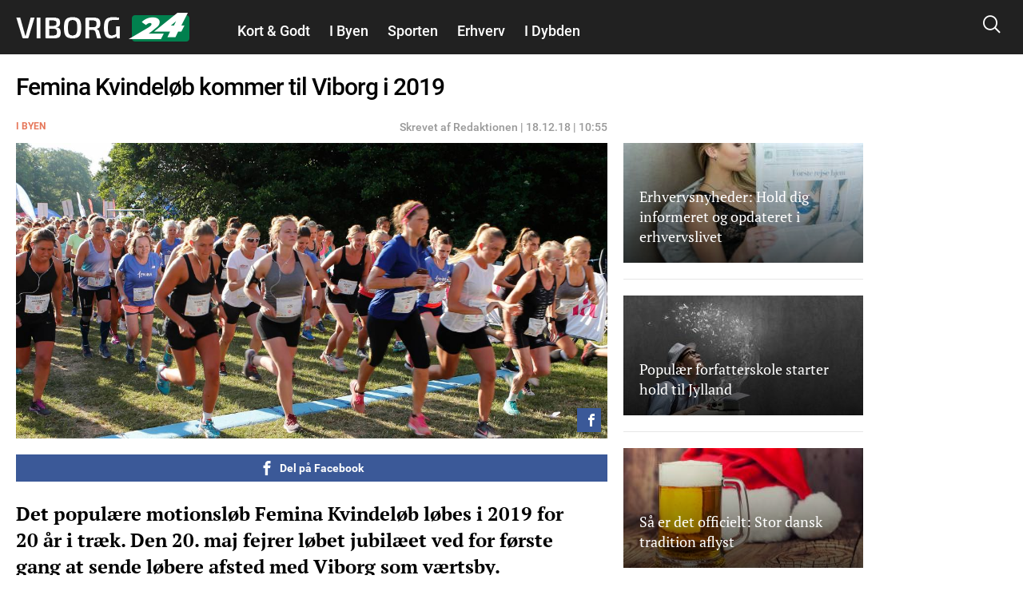

--- FILE ---
content_type: text/html; charset=utf-8
request_url: https://viborg24.dk/i-byen/femina-kvindeloeb-kommer-til-viborg-i-2019
body_size: 22978
content:
<!DOCTYPE html PUBLIC "-//W3C//DTD XHTML+RDFa 1.0//EN"
  "http://www.w3.org/MarkUp/DTD/xhtml-rdfa-1.dtd">
<html xmlns="http://www.w3.org/1999/xhtml" xml:lang="da" version="XHTML+RDFa 1.0" dir="ltr"
  xmlns:fb="http://ogp.me/ns/fb#"
  xmlns:og="http://ogp.me/ns#">

<head profile="http://www.w3.org/1999/xhtml/vocab">
            <script>var dataLayer = dataLayer || []; dataLayer = [{'env': 'prod'}];</script>
    
        <!-- Global site tag (gtag.js) - Google Analytics -->
    <script async src="https://www.googletagmanager.com/gtag/js?id=UA-115992738-1"></script>
    <script>

        window.dataLayer = window.dataLayer || [];
        function gtag(){dataLayer.push(arguments);}
        gtag('js', new Date());
        gtag('config', 'UA-115992738-1', {
            'linker': {
                'domains': [ 'nyheder24.dk', 'vejle24.dk', 'kolding24.dk', 'fredericia24.dk', 'aarhus24.dk', 'horsens24.dk', 'onliga.dk', 'gaming24.dk', 'business24.dk', 'fritid24.dk', 'odense24.dk', 'aalborg24.dk', 'esbjerg24.dk', 'anmeldelser24.dk', 'litteratur24.dk', 'brondby24.dk', 'herning24.dk', 'viborg24.dk', 'randers24.dk', 'silkeborg24.dk', 'roskilde24.dk', 'slagelse24.dk', 'hvidovre24.dk', 'gribskov24.dk', 'helsingor24.dk', 'holbaek24.dk', 'naestved24.dk', 'bornholm24.dk', 'opskrifter24.dk', 'motor24.dk', 'women24.dk', 'men24.dk', 'koege24.dk', 'djursland24.dk', 'fyn24.dk', 'midtjylland24.dk', 'nordjylland24.dk', 'sydjylland24.dk', 'vestjylland24.dk', 'politik24.dk', 'musik24.dk', 'sporten24.dk', 'haderslev24.dk', 'luksussager.dk', 'politirapporten.dk' ]
            }
        });
    </script>
    
    <meta name="viewport" content="width=device-width, initial-scale=1.0" />
  
  
  <meta http-equiv="Content-Type" content="text/html; charset=utf-8" />
<link rel="shortcut icon" href="https://viborg24.dk/misc/favicon.ico" type="image/vnd.microsoft.icon" />
<link rel="shortcut icon" href="/sites/nyheder24/libraries/dagens_kbh_theme/transfer/img/favicons/browserconfig.xml" type="image/x-icon" />
<meta name="description" content="Det populære motionsløb Femina Kvindeløb løbes i 2019 for 20 år i træk. Den 20. maj fejrer løbet jubilæet ved for første gang at sende løbere afsted med Viborg som værtsby." />
<meta name="author" content="Helge Rahbek" />
<meta name="generator" content="Drupal 7 (http://drupal.org)" />
<link rel="canonical" href="https://viborg24.dk/i-byen/femina-kvindeloeb-kommer-til-viborg-i-2019" />
<meta http-equiv="content-language" content="da" />
<meta property="og:site_name" content="Viborg24" />
<meta property="og:type" content="article" />
<meta property="og:title" content="Femina Kvindeløb kommer til Viborg i 2019" />
<meta property="og:url" content="https://viborg24.dk/i-byen/femina-kvindeloeb-kommer-til-viborg-i-2019" />
<meta property="og:description" content="Det populære motionsløb Femina Kvindeløb løbes i 2019 for 20 år i træk. Den 20. maj fejrer løbet jubilæet ved for første gang at sende løbere afsted med Viborg som værtsby." />
<meta property="og:updated_time" content="2018-12-18T10:55:59+01:00" />
<meta property="article:section" content="I Byen" />
<meta property="article:tag" content="I Byen" />
<meta property="article:published_time" content="2018-12-18T10:55:59+01:00" />
<meta property="article:modified_time" content="2018-12-18T10:55:59+01:00" />
      <meta property="og:image" content="https://viborg24.dk/files/nyheder24/styles/og_image/public/media/2018/51/femina_kvindeloeb_pressefoto.jpg?itok=MvCCnNW8" />
    <meta property="og:image:width" content="1200" />
    <meta property="og:image:height" content="630" />
        <meta property="og:thumbnail" content="https://viborg24.dk/files/nyheder24/styles/strossle_thumbnail/public/media/2018/51/femina_kvindeloeb_pressefoto.jpg?itok=A5jCWL78" />
    <title>Femina Kvindeløb kommer til Viborg i 2019</title>
  <!-- Favicons -->
  <link rel="apple-touch-icon" sizes="180x180" href="/sites/nyheder24/libraries/dagens_kbh_theme/transfer/img/favicons/viborg24_dk/apple-touch-icon.png?v=20180309">
  <link rel="icon" type="image/png" href="/sites/nyheder24/libraries/dagens_kbh_theme/transfer/img/favicons/viborg24_dk/favicon-32x32.png?v=20180309" sizes="32x32">
  <link rel="icon" type="image/png" href="/sites/nyheder24/libraries/dagens_kbh_theme/transfer/img/favicons/viborg24_dk/favicon-16x16.png?v=20180309" sizes="16x16">
  <link rel="manifest" href="/sites/nyheder24/libraries/dagens_kbh_theme/transfer/img/favicons/viborg24_dk/site.webmanifest?v=20190918">
  <meta name="msapplication-config" content="/sites/nyheder24/libraries/dagens_kbh_theme/transfer/img/favicons/viborg24_dk/browserconfig.xml?v=20180309" />
  <link rel="shortcut icon" href="/sites/nyheder24/libraries/dagens_kbh_theme/transfer/img/favicons/viborg24_dk/favicon.ico?v=20180309">
  <style type="text/css" media="all">
<!--/*--><![CDATA[/*><!--*/
.theme-color--15389{color:#000000;}.nav .item a.header__menu__link--active.theme-color--15389{color:#000000;}.theme-color--15388{color:#000000;}.nav .item a.header__menu__link--active.theme-color--15388{color:#000000;}.theme-color--14652{color:#de0000;}.nav .item a.header__menu__link--active.theme-color--14652{color:#de0000;}.theme-color--15365{color:#de0000;}.nav .item a.header__menu__link--active.theme-color--15365{color:#de0000;}.theme-color--15361{color:#de0000;}.nav .item a.header__menu__link--active.theme-color--15361{color:#de0000;}.theme-color--15356{color:#de0000;}.nav .item a.header__menu__link--active.theme-color--15356{color:#de0000;}.theme-color--15364{color:#de0000;}.nav .item a.header__menu__link--active.theme-color--15364{color:#de0000;}.theme-color--15363{color:#de0000;}.nav .item a.header__menu__link--active.theme-color--15363{color:#de0000;}.theme-color--15414{color:#000000;}.nav .item a.header__menu__link--active.theme-color--15414{color:#000000;}.theme-color--15413{color:#000000;}.nav .item a.header__menu__link--active.theme-color--15413{color:#000000;}.theme-color--15386{color:#000000;}.nav .item a.header__menu__link--active.theme-color--15386{color:#000000;}.theme-color--15412{color:#000000;}.nav .item a.header__menu__link--active.theme-color--15412{color:#000000;}.theme-color--14651{color:#808080;}.nav .item a.header__menu__link--active.theme-color--14651{color:#808080;}.theme-color--14649{color:#0074b7;}.nav .item a.header__menu__link--active.theme-color--14649{color:#0074b7;}.theme-color--15317{color:#cb93fa;}.nav .item a.header__menu__link--active.theme-color--15317{color:#cb93fa;}.theme-color--15366{color:#cb93fa;}.nav .item a.header__menu__link--active.theme-color--15366{color:#cb93fa;}.theme-color--15315{color:#87af6f;}.nav .item a.header__menu__link--active.theme-color--15315{color:#87af6f;}.theme-color--14644{color:#989900;}.nav .item a.header__menu__link--active.theme-color--14644{color:#989900;}.theme-color--15288{color:#be47a7;}.nav .item a.header__menu__link--active.theme-color--15288{color:#be47a7;}.theme-color--15292{color:#2670b9;}.nav .item a.header__menu__link--active.theme-color--15292{color:#2670b9;}.theme-color--14627{color:#00b74e;}.nav .item a.header__menu__link--active.theme-color--14627{color:#00b74e;}.theme-color--14668{color:#00b74e;}.nav .item a.header__menu__link--active.theme-color--14668{color:#00b74e;}.theme-color--14667{color:#00b74e;}.nav .item a.header__menu__link--active.theme-color--14667{color:#00b74e;}.theme-color--14666{color:#00b74e;}.nav .item a.header__menu__link--active.theme-color--14666{color:#00b74e;}.theme-color--14665{color:#00b74e;}.nav .item a.header__menu__link--active.theme-color--14665{color:#00b74e;}.theme-color--14670{color:#000000;}.nav .item a.header__menu__link--active.theme-color--14670{color:#000000;}.theme-color--14669{color:#00b74e;}.nav .item a.header__menu__link--active.theme-color--14669{color:#00b74e;}.theme-color--14633{color:#00b74e;}.nav .item a.header__menu__link--active.theme-color--14633{color:#00b74e;}.theme-color--14634{color:#00b74e;}.nav .item a.header__menu__link--active.theme-color--14634{color:#00b74e;}.theme-color--14626{color:#e6775a;}.nav .item a.header__menu__link--active.theme-color--14626{color:#e6775a;}.theme-color--14635{color:#e6775a;}.nav .item a.header__menu__link--active.theme-color--14635{color:#e6775a;}.theme-color--14636{color:#e6775a;}.nav .item a.header__menu__link--active.theme-color--14636{color:#e6775a;}.theme-color--14637{color:#e6775a;}.nav .item a.header__menu__link--active.theme-color--14637{color:#e6775a;}.theme-color--14601{color:#989900;}.nav .item a.header__menu__link--active.theme-color--14601{color:#989900;}.theme-color--14650{color:#0007a2;}.nav .item a.header__menu__link--active.theme-color--14650{color:#0007a2;}.theme-color--14648{color:#006fff;}.nav .item a.header__menu__link--active.theme-color--14648{color:#006fff;}.theme-color--14603{color:#6c8a8a;}.nav .item a.header__menu__link--active.theme-color--14603{color:#6c8a8a;}.theme-color--14617{color:#9b0384;}.nav .item a.header__menu__link--active.theme-color--14617{color:#9b0384;}.theme-color--14638{color:#9b0384;}.nav .item a.header__menu__link--active.theme-color--14638{color:#9b0384;}.theme-color--15322{color:#9b0384;}.nav .item a.header__menu__link--active.theme-color--15322{color:#9b0384;}.theme-color--15341{color:#146991;}.nav .item a.header__menu__link--active.theme-color--15341{color:#146991;}.theme-color--15310{color:#ff7f00;}.nav .item a.header__menu__link--active.theme-color--15310{color:#ff7f00;}.theme-color--15320{color:#215df7;}.nav .item a.header__menu__link--active.theme-color--15320{color:#215df7;}.theme-color--15297{color:#5800d7;}.nav .item a.header__menu__link--active.theme-color--15297{color:#5800d7;}.theme-color--15311{color:#4352a0;}.nav .item a.header__menu__link--active.theme-color--15311{color:#4352a0;}.theme-color--15319{color:#000000;}.nav .item a.header__menu__link--active.theme-color--15319{color:#000000;}.theme-color--15290{color:#0053b5;}.nav .item a.header__menu__link--active.theme-color--15290{color:#0053b5;}.theme-color--15316{color:#8c8200;}.nav .item a.header__menu__link--active.theme-color--15316{color:#8c8200;}.theme-color--15339{color:#00bbc8;}.nav .item a.header__menu__link--active.theme-color--15339{color:#00bbc8;}.theme-color--15291{color:#038a00;}.nav .item a.header__menu__link--active.theme-color--15291{color:#038a00;}.theme-color--14628{color:#685dab;}.nav .item a.header__menu__link--active.theme-color--14628{color:#685dab;}.theme-color--15296{color:#80ca00;}.nav .item a.header__menu__link--active.theme-color--15296{color:#80ca00;}.theme-color--15340{color:#c19acd;}.nav .item a.header__menu__link--active.theme-color--15340{color:#c19acd;}.theme-color--15299{color:#dc496c;}.nav .item a.header__menu__link--active.theme-color--15299{color:#dc496c;}.theme-color--15300{color:#bcb75e;}.nav .item a.header__menu__link--active.theme-color--15300{color:#bcb75e;}.theme-color--15346{color:#ffc700;}.nav .item a.header__menu__link--active.theme-color--15346{color:#ffc700;}.theme-color--15345{color:#76af00;}.nav .item a.header__menu__link--active.theme-color--15345{color:#76af00;}.theme-color--15301{color:#558ca6;}.nav .item a.header__menu__link--active.theme-color--15301{color:#558ca6;}.theme-color--15314{color:#a06a83;}.nav .item a.header__menu__link--active.theme-color--15314{color:#a06a83;}.theme-color--15302{color:#994747;}.nav .item a.header__menu__link--active.theme-color--15302{color:#994747;}.theme-color--15312{color:#579589;}.nav .item a.header__menu__link--active.theme-color--15312{color:#579589;}.theme-color--15313{color:#004ce8;}.nav .item a.header__menu__link--active.theme-color--15313{color:#004ce8;}

/*]]>*/-->
</style>
<link type="text/css" rel="stylesheet" href="https://viborg24.dk/files/nyheder24/css/css_rrktAMbcOB509qQIkzrpCYFFJpuX-ofJyH7F6TplFXM.css" media="all" />
  <style type="text/css" media="all">
    @import url("/sites/nyheder24/nyheder24.css?603bbb4f3bd41320a8d65061e080cfcf");
  </style>
  <script type="text/javascript" src="//ajax.googleapis.com/ajax/libs/jquery/1.10.2/jquery.min.js"></script>
<script type="text/javascript">
<!--//--><![CDATA[//><!--
window.jQuery || document.write("<script src='/sites/nyheder24/modules/contrib/jquery_update/replace/jquery/1.10/jquery.min.js'>\x3C/script>")
//--><!]]>
</script>
<script type="text/javascript" src="https://viborg24.dk/files/nyheder24/js/js_vSmhpx_T-AShyt_WMW5_TcwwxJP1imoVOa8jvwL_mxE.js"></script>
<script type="text/javascript" src="https://viborg24.dk/files/nyheder24/js/js_H7q2xORKmR9AN8Qx5spKEIBp7R_wG2apAswJoCUZY7I.js"></script>
<script type="text/javascript">
<!--//--><![CDATA[//><!--
document.createElement( "picture" );
//--><!]]>
</script>
<script type="text/javascript" src="https://viborg24.dk/files/nyheder24/js/js_1_C9DUtcg9nXFaiS-ijr2NKaktrlTwnVvV_Q0foCPOc.js"></script>
<script type="text/javascript" src="https://viborg24.dk/files/nyheder24/js/js_vs181UzgEM60eZtiVNQ4aGXwAgk9-wEzu8dxcrmKFE8.js"></script>
<script type="text/javascript">
<!--//--><![CDATA[//><!--
jQuery.extend(Drupal.settings, {"basePath":"\/","pathPrefix":"","ajaxPageState":{"theme":"dagens","theme_token":"tegwurCDpDDtf3gbL8Qr3dDoQW4Mi2aB47uy2wBPDTI","js":{"sites\/nyheder24\/modules\/contrib\/picture\/picturefill2\/picturefill.min.js":1,"sites\/nyheder24\/modules\/contrib\/picture\/picture.min.js":1,"sites\/nyheder24\/libraries\/dagens_kbh_theme\/transfer\/js\/drupal\/core\/assets\/vendor\/jquery.min.js":1,"sites\/nyheder24\/libraries\/dagens_kbh_theme\/transfer\/js\/libs\/owl.carousel.min.js":1,"sites\/nyheder24\/libraries\/dagens_kbh_theme\/transfer\/js\/libs\/jquery.hc-sticky.min.js":1,"sites\/nyheder24\/libraries\/dagens_kbh_theme\/transfer\/js\/main.min.js":1,"\/\/ajax.googleapis.com\/ajax\/libs\/jquery\/1.10.2\/jquery.min.js":1,"0":1,"misc\/jquery.once.js":1,"misc\/drupal.js":1,"sites\/nyheder24\/modules\/contrib\/jquery_update\/replace\/ui\/external\/jquery.cookie.js":1,"1":1,"sites\/nyheder24\/modules\/contrib\/geofield_gmap\/geofield_gmap.js":1,"public:\/\/languages\/da_qEz31ZZBN2oVpexO6terz3qUEdvsFPwI5sw1yKzKDGw.js":1,"sites\/nyheder24\/modules\/custom\/dagens_site\/js\/cookie_warning.js":1},"css":{"0":1,"sites\/nyheder24\/modules\/custom\/dagens_article\/plugins\/layouts\/dagens_article_page\/dagens_article_page.css":1,"sites\/nyheder24\/modules\/custom\/dagens_site\/plugins\/layouts\/dagens_site_onecol\/dagens_site_onecol.css":1,"sites\/nyheder24\/libraries\/dagens_kbh_theme\/transfer\/css\/dagens_main.css":1}},"fblang":"da_DK"});
//--><!]]>
</script>
  <!-- BEGIN RSS -->
    <!-- END RSS -->


      <!-- BEGIN prefetch -->
  <meta http-equiv="x-dns-prefetch-control" content="on">
  <link rel='preconnect dns-prefetch' href='//cdn.ampproject.org' crossorigin="use-credentials" />
  <link rel='preconnect dns-prefetch' href='//fonts.googleapis.com' crossorigin="use-credentials" />
  <link rel="preconnect dns-prefetch" href="//fonts.gstatic.com" crossorigin="use-credentials"  />
  <link rel='dns-prefetch' href='//cm.g.doubleclick.net' />
  
  <!-- END prefetch -->


    <!-- BEGIN Upgrade Insecure Requests -->
  <meta http-equiv="Content-Security-Policy" content="upgrade-insecure-requests" />
  <!-- END Upgrade Insecure Requests -->
  <script async src="https://pagead2.googlesyndication.com/pagead/js/adsbygoogle.js?client=ca-pub-9426509895866050" crossorigin="anonymous"></script>
          <script type="text/javascript">/**
 * MGDK Ad Scripts                                   
 * Last modified: 2024-01-21                     
 * By: Martin (MH[AT]MGDK.dk)                 
 *                                                   
 * For the content of this script tag applies        
 * Copyright (C) 2017-2024 Media Group Denmark ApS   
 */
var is_404_page,subsection_category,environment,pathbasename,is_restricted_content,news_category,news_keywords,mobileMaxViewportWidth,viewportWidth,is_mobile,is_desktop,slot_Mobile_1,slot_Mobile_2,slot_Mobile_3,slot_Mobile_4,slot_Mobile_5,slot_Mobile_6,slot_Mobile_7,slot_Mobile_Article_1,slot_Mobile_Article_2,slot_Mobile_Article_3,slot_Mobile_Article_4,slot_Mobile_Article_5,slot_Mobile_Article_6,slot_160x600_R1,slot_160x600_R2,slot_1x1,slot_930x180_1,slot_930x180_2,slot_930x180_3,slot_300x250_1,slot_300x250_2,slot_InText_1,slot_InText_2,slot_InText_3,slot_InFeed_1,slot_InFeed_2,slot_InFeed_3,slot_InFeed_4,shortlink,canonicalUrl,urlWords,adslotStates,prebidEnabled,pd_TIMEOUT,pbjs,tabletMaxViewportWidth,tabletMinViewportWidth,desktopMinViewportWidth,connectionNG,firstVisit,traffickSource,viewportHeight,browserCookiesEnabled,diceValue,restriction_triggers,restriction_results,browserName,usingIabCMP,cookieCMP,verticalLayout,horizontalLayout,sectionIAB,sectionIABName,tcString;function printError(e,t){void 0!==t&&console.log("%c** "+t+" **","background:orange;color:#fff"),console.log("%cERROR: "+e.name+"\n"+e.stack,"color:red")}function printWarn(e,t){void 0!==t&&console.log("%c* "+t+" *","background:orange;color:#fff"),console.log("%cWARN: "+e.name+"\n"+e.stack,"color:yellow")}function printInfo(e){console.log("%cINFO: "+e,"background:blue;color:#fff")}function countParagraphs(){"use strict";try{return document.querySelectorAll("div.article-padded > :where(div:not(:where(.box--ad,.banner,.social-like-wrap)):not(:empty), p:not(:empty), figure:not(:empty), iframe, ul, ol, a:not(:empty), img)").length}catch(e){if("SyntaxError"===e.name)return printWarn(e,"Browser-support handling: Falling back to simple query selector"),document.querySelectorAll("div.article-padded > p").length;printError(e,"Failed to count paragraphs")}}function countFeeds(){"use strict";return document.querySelectorAll("div.teaser-region.teaser-region--stacked > a").length}function countFigures(){"use strict";return document.getElementsByTagName("figure").length}function countRightRails(){"use strict";return document.querySelectorAll("[id^='taboola-right-rail-thumbnails-']").length}function isFirstVisit(){"use strict";return""===document.referrer||-1===document.referrer.indexOf(document.domain)?"Yes":"No"}function getTrafickSource(){"use strict";return""===document.referrer||document.referrer.indexOf(document.domain)>-1?"Direct":document.referrer.indexOf("facebook")>-1?"Facebook":document.referrer.indexOf("google")>-1?"Google":document.referrer.indexOf("twitter")>-1?"Twitter":"Unknown"}function getCanonicalURL(){"use strict";var e,t;return"/"===(t=null===(e=window.hasOwnProperty("evaluate")&&window.hasOwnProperty("XPathResult")?document.evaluate("//link[@rel='canonical']",document,null,XPathResult.FIRST_ORDERED_NODE_TYPE,null).singleNodeValue:document.querySelector('link[rel~="canonical"]'))?window.location.href:e.getAttribute("href")).slice(-1)&&(t=t.substring(0,t.length-1)),t}function getShortlinkURL(){"use strict";var e,t;return"/"===(t=null===(e=window.hasOwnProperty("evaluate")&&window.hasOwnProperty("XPathResult")?document.evaluate("//link[@rel='shortlink']",document,null,XPathResult.FIRST_ORDERED_NODE_TYPE,null).singleNodeValue:document.querySelector('link[rel~="shortlink"]'))?window.location.href:e.getAttribute("href")).slice(-1)&&(t=t.substring(0,t.length-1)),t}function getPathbaseName(){"use strict";var e=getCanonicalURL();return e.substring(document.location.protocol.length+2+document.domain.length,e.length)}function getViewportWidth(){"use strict";return window.innerWidth||document.documentElement.clientWidth||document.body.clientWidth}function getViewportHeight(){"use strict";return window.innerHeight||document.documentElement.clientHeight||document.body.clientHeight}function getEnvironment(){"use strict";return-1!==window.location.href.indexOf("annonce-test")?"Test":-1!==window.location.href.indexOf("annonce-specs")?"Specs":-1!==window.location.href.indexOf("black-friday-2020")||-1!==window.location.href.indexOf("/annonce")||-1!==window.location.href.indexOf("/konkurrencer")?"Noads":"Live"}function is404Page(){"use strict";try{return document.getElementsByTagName("title")[0].innerText.indexOf("Side ikke fundet |")>-1}catch(e){return!1}}function testIsRestrictedContent(e){"use strict";var t,i,o,n;if(n=document.querySelector('meta[name~="rating"]'),o="No",e)o="Yes";else if(n)"restricted"!==n.content&&"adult"!==n.content&&"mature"!==n.content||(o="Yes",restriction_triggers.push(n.content)),restriction_results.push(n.content);else{t=["c2V4","b3JnYXNtZQ==","cG9ybg==","ZXJvdGlr","ZXNjb3J0","Ymxvd2pvYg==","ZGlsZG8=","ZGlsbGVy","YnJ5c3Rlcg==","bnVkaXN0","bm9lZ2Vu","cGVuaXM=","dGVzdGlrbGVy","dG9wbG9lcw==","c3dpbmdlcg==","b25hbmVyZQ==","a29uZG9t","cGlr","YWZmb2VyaW5n","ZGlja3BpY3M=","aS1za3JpZHRldA=="];for(var r=0;r<t.length;r++)if(i=atob(t[r]),pathbasename.toLowerCase().indexOf(i)>-1){o="Yes",restriction_triggers.push(atob("QWR1bHQ=")),restriction_results.push(i);break}}return o}function getNewsKeywords(){"use strict";var e,t=[];try{var i=document.querySelector('meta[property~="article:tag"]'),o=document.querySelector('meta[name~="keywords"]');i&&(e=i.content).toLowerCase()!==news_category.toLowerCase()&&(t=e.replace(", ",",").split(",")),o&&(e=o.content).toLowerCase()!==news_category.toLowerCase()&&(t=t.concat(e.replace(", ",",").split(",")))}catch(e){printError(e,"Failed to extract news keyword")}return t}function getSectionIAB(e){"use strict";var t={nyheder:"IAB12",indland:"IAB12-2",udland:"IAB12-1",politik:"IAB11-4",112:"IAB11-2",advarsler:"IAB11-2",efterlysninger:"IAB11-2",videnskab:"IAB15",dmi:"IAB15",navne:"IAB14",underholdning:"IAB1",anmeldelser:"IAB1",gossip:"IAB1-2",opinion:"IAB11-5",synonymer:"IAB5-11",citater:"IAB5-11",sundhed:"IAB7",tv:"IAB1-7",teknologi:"IAB9-1",sporten:"IAB17",sport:"IAB17",fodbold:"IAB17-12","odense-boldklub":"IAB17-12","ac-horsens":"IAB17-12",aab:"IAB17-12",agf:"IAB17-12","bakken-bears":"IAB17-12","esbjerg-fb":"IAB17-12","vejle-boldklub":"IAB17-12","triangle-razorbacks":"IAB17-12",erhverv:"IAB3",oekonomi:"IAB3",penge:"IAB3",livsstil:"IAB14",forbrug:"IAB13",opskrifter:"IAB8",mad:"IAB8",rejser:"IAB20",oplevelser:"IAB20",events:"IAB20",festivaller:"IAB20","i-byen":"IAB20",transport:"IAB20",musik:"IAB1-6",koncerter:"IAB1-6",vittigheder:"IAB1-4",bolig:"IAB21",motion:"IAB7-1",litteratur:"IAB1-1",mandesager:"IAB22",biler:"IAB2",motorcykler:"IAB2-15","toej-mode":"IAB18",tech:"IAB19",jobs:"IAB4"};return t.hasOwnProperty(e)?t[e]:"IAB12"}function getSectionIABName(e){"use strict";var t={IAB1:"Arts & Entertainment","IAB1-1":"Books & Literature","IAB1-2":"Celebrity Fan/Gossip","IAB1-3":"Fine Art","IAB1-4":"Humor","IAB1-5":"Movies","IAB1-6":"Music","IAB1-7":"Television",IAB2:"Automotive","IAB2-1":"Auto Parts","IAB2-2":"Auto Repair","IAB2-3":"Buying/Selling Cars","IAB2-4":"Car Culture","IAB2-5":"Certified Pre-Owned","IAB2-6":"Convertible","IAB2-7":"Coupe","IAB2-8":"Crossover","IAB2-9":"Diesel","IAB2-10":"Electric Vehicle","IAB2-11":"Hatchback","IAB2-12":"Hybrid","IAB2-13":"Luxury","IAB2-14":"MiniVan","IAB2-15":"Mororcycles","IAB2-16":"Off-Road Vehicles","IAB2-17":"Performance Vehicles","IAB2-18":"Pickup","IAB2-19":"Road-Side Assistance","IAB2-20":"Sedan","IAB2-21":"Trucks & Accessories","IAB2-22":"Vintage Cars","IAB2-23":"Wagon",IAB3:"Business","IAB3-1":"Advertising","IAB3-2":"Agriculture","IAB3-3":"Biotech/Biomedical","IAB3-4":"Business Software","IAB3-5":"Construction","IAB3-6":"Forestry","IAB3-7":"Government","IAB3-8":"Green Solutions","IAB3-9":"Human Resources","IAB3-10":"Logistics","IAB3-11":"Marketing","IAB3-12":"Metals",IAB4:"Careers","IAB4-1":"Career Planning","IAB4-2":"College","IAB4-3":"Financial Aid","IAB4-4":"Job Fairs","IAB4-5":"Job Search","IAB4-6":"Resume Writing/Advice","IAB4-7":"Nursing","IAB4-8":"Scholarships","IAB4-9":"Telecommuting","IAB4-10":"U.S. Military","IAB4-11":"Career Advice",IAB5:"Education","IAB5-1":"7-12 Education","IAB5-2":"Adult Education","IAB5-3":"Art History","IAB5-4":"Colledge Administration","IAB5-5":"College Life","IAB5-6":"Distance Learning","IAB5-7":"English as a 2nd Language","IAB5-8":"Language Learning","IAB5-9":"Graduate School","IAB5-10":"Homeschooling","IAB5-11":"Homework/Study Tips","IAB5-12":"K-6 Educators","IAB5-13":"Private School","IAB5-14":"Special Education","IAB5-15":"Studying Business",IAB6:"Family & Parenting","IAB6-1":"Adoption","IAB6-2":"Babies & Toddlers","IAB6-3":"Daycare/Pre School","IAB6-4":"Family Internet","IAB6-5":"Parenting - K-6 Kids","IAB6-6":"Parenting teens","IAB6-7":"Pregnancy","IAB6-8":"Special Needs Kids","IAB6-9":"Eldercare",IAB7:"Health & Fitness","IAB7-1":"Exercise","IAB7-2":"A.D.D.","IAB7-3":"AIDS/HIV","IAB7-4":"Allergies","IAB7-5":"Alternative Medicine","IAB7-6":"Arthritis","IAB7-7":"Asthma","IAB7-8":"Autism/PDD","IAB7-9":"Bipolar Disorder","IAB7-10":"Brain Tumor","IAB7-11":"Cancer","IAB7-12":"Cholesterol","IAB7-13":"Chronic Fatigue Syndrome","IAB7-14":"Chronic Pain","IAB7-15":"Cold & Flu","IAB7-16":"Deafness","IAB7-17":"Dental Care","IAB7-18":"Depression","IAB7-19":"Dermatology","IAB7-20":"Diabetes","IAB7-21":"Epilepsy","IAB7-22":"GERD/Acid Reflux","IAB7-23":"Headaches/Migraines","IAB7-24":"Heart Disease","IAB7-25":"Herbs for Health","IAB7-26":"Holistic Healing","IAB7-27":"IBS/Crohn's Disease","IAB7-28":"Incest/Abuse Support","IAB7-29":"Incontinence","IAB7-30":"Infertility","IAB7-31":"Men's Health","IAB7-32":"Nutrition","IAB7-33":"Orthopedics","IAB7-34":"Panic/Anxiety Disorders","IAB7-35":"Pediatrics","IAB7-36":"Physical Therapy","IAB7-37":"Psychology/Psychiatry","IAB7-38":"Senor Health","IAB7-39":"Sexuality","IAB7-40":"Sleep Disorders","IAB7-41":"Smoking Cessation","IAB7-42":"Substance Abuse","IAB7-43":"Thyroid Disease","IAB7-44":"Weight Loss","IAB7-45":"Women's Health",IAB8:"Food & Drink","IAB8-1":"American Cuisine","IAB8-2":"Barbecues & Grilling","IAB8-3":"Cajun/Creole","IAB8-4":"Chinese Cuisine","IAB8-5":"Cocktails/Beer","IAB8-6":"Coffee/Tea","IAB8-7":"Cuisine-Specific","IAB8-8":"Desserts & Baking","IAB8-9":"Dining Out","IAB8-10":"Food Allergies","IAB8-11":"French Cuisine","IAB8-12":"Health/Lowfat Cooking","IAB8-13":"Italian Cuisine","IAB8-14":"Japanese Cuisine","IAB8-15":"Mexican Cuisine","IAB8-16":"Vegan","IAB8-17":"Vegetarian","IAB8-18":"Wine",IAB9:"Hobbies & Interests","IAB9-1":"Art/Technology","IAB9-2":"Arts & Crafts","IAB9-3":"Beadwork","IAB9-4":"Birdwatching","IAB9-5":"Board Games/Puzzles","IAB9-6":"Candle & Soap Making","IAB9-7":"Card Games","IAB9-8":"Chess","IAB9-9":"Cigars","IAB9-10":"Collecting","IAB9-11":"Comic Books","IAB9-12":"Drawing/Sketching","IAB9-13":"Freelance Writing","IAB9-14":"Genealogy","IAB9-15":"Getting Published","IAB9-16":"Guitar","IAB9-17":"Home Recording","IAB9-18":"Investors & Patents","IAB9-19":"Jewelry Making","IAB9-20":"Magic & Illusion","IAB9-21":"Needlework","IAB9-22":"Painting","IAB9-23":"Photography","IAB9-24":"Radio","IAB9-25":"Roleplaying Games","IAB9-26":"Sci-Fi & Fantasy","IAB9-27":"Scrapbooking","IAB9-28":"Screenwriting","IAB9-29":"Stamps & Coins","IAB9-30":"Video & Computer Games","IAB9-31":"Woodworking",IAB10:"Home & Garden","IAB10-1":"Appliances","IAB10-2":"Entertaining","IAB10-3":"Environmental Safety","IAB10-4":"Gardening","IAB10-5":"Home Repair","IAB10-6":"Home Theater","IAB10-7":"Interior Decorating","IAB10-8":"Landscaping","IAB10-9":"Remodeling & Construction",IAB11:"Law,  Gov't & Politics","IAB11-1":"Immigration","IAB11-2":"Legal Issues","IAB11-3":"U.S. Government Resources","IAB11-4":"Politics","IAB11-5":"Commentary",IAB12:"News","IAB12-1":"International News","IAB12-2":"National News","IAB12-3":"Local News",IAB13:"Personal Finance","IAB13-1":"Beginning Investing","IAB13-2":"Credit/Debt & Loans","IAB13-3":"Financial News","IAB13-4":"Financial Planning","IAB13-5":"Hedge Fund","IAB13-6":"Insurance","IAB13-7":"Investing","IAB13-8":"Mutual Funds","IAB13-9":"Options","IAB13-10":"Retirement Planning","IAB13-11":"Stocks","IAB13-12":"Tax Planning",IAB14:"Society","IAB14-1":"Dating","IAB14-2":"Divorce Support","IAB14-3":"Gay Life","IAB14-4":"Marriage","IAB14-5":"Senior Living","IAB14-6":"Teens","IAB14-7":"Weddings","IAB14-8":"Ethnic Specific",IAB15:"Science","IAB15-1":"Astrology","IAB15-2":"Biology","IAB15-3":"Chemistry","IAB15-4":"Geology","IAB15-5":"Paranormal Phenomena","IAB15-6":"Physics","IAB15-7":"Space/Astronomy","IAB15-8":"Geography","IAB15-9":"Botany","IAB15-10":"Weather",IAB16:"Pets","IAB16-1":"Aquariums","IAB16-2":"Birds","IAB16-3":"Cats","IAB16-4":"Dogs","IAB16-5":"Large Animals","IAB16-6":"Reptiles","IAB16-7":"Veterinary Medicine",IAB17:"Sports","IAB17-1":"Auto Racing","IAB17-2":"Baseball","IAB17-3":"Bicycling","IAB17-4":"Bodybuilding","IAB17-5":"Boxing","IAB17-6":"Canoeing/Kayaking","IAB17-7":"Cheerleading","IAB17-8":"Climbing","IAB17-9":"Cricket","IAB17-10":"Figure Skating","IAB17-11":"Fly Fishing","IAB17-12":"Football","IAB17-13":"Freshwater Fishing","IAB17-14":"Game & Fish","IAB17-15":"Golf","IAB17-16":"Horse Racing","IAB17-17":"Horses","IAB17-18":"Hunting/Shooting","IAB17-19":"Inline Skating","IAB17-20":"Martial Arts","IAB17-21":"Mountain Biking","IAB17-22":"NASCAR Racing","IAB17-23":"Olympics","IAB17-24":"Paintball","IAB17-25":"Power & Motorcycles","IAB17-26":"Pro Basketball","IAB17-27":"Pro Ice Hockey","IAB17-28":"Rodeo","IAB17-29":"Rugby","IAB17-30":"Running/Jogging","IAB17-31":"Sailing","IAB17-32":"Saltwater Fishing","IAB17-33":"Scuba Diving","IAB17-34":"Skateboarding","IAB17-35":"Skiing","IAB17-36":"Snowboarding","IAB17-37":"Surfing/Bodyboarding","IAB17-38":"Swimming","IAB17-39":"Table Tennis/Ping-Pong","IAB17-40":"Tennis","IAB17-41":"Volleyball","IAB17-42":"Walking","IAB17-43":"Waterski/Wakeboard","IAB17-44":"World Soccer",IAB18:"Style & Fashion","IAB18-1":"Beauty","IAB18-2":"Body Art","IAB18-3":"Fashion","IAB18-4":"Jewelry","IAB18-5":"Clothing","IAB18-6":"Accessories",IAB19:"Technology & Computing","IAB19-1":"3-D Graphics","IAB19-2":"Animation","IAB19-3":"Antivirus Software","IAB19-4":"C/C++","IAB19-5":"Cameras & Camcorders","IAB19-6":"Cell Phones","IAB19-7":"Computer Certification","IAB19-8":"Computer Networking","IAB19-9":"Computer Peripherals","IAB19-10":"Computer Reviews","IAB19-11":"Data Centers","IAB19-12":"Databases","IAB19-13":"Desktop Publishing","IAB19-14":"Desktop Video","IAB19-15":"Email","IAB19-16":"Graphics Software","IAB19-17":"Home Video/DVD","IAB19-18":"Internet Technology","IAB19-19":"Java","IAB19-20":"JavaScript","IAB19-21":"Mac Support","IAB19-22":"MP3/MIDI","IAB19-23":"Net Conferencing","IAB19-24":"Net for Beginners","IAB19-25":"Network Security","IAB19-26":"Palmtops/PDAs","IAB19-27":"PC Support","IAB19-28":"Portable","IAB19-29":"Entertainment","IAB19-30":"Shareware/Freeware","IAB19-31":"Unix","IAB19-32":"Visual Basic","IAB19-33":"Web Clip Art","IAB19-34":"Web Design/HTML","IAB19-35":"Web Search","IAB19-36":"Windows",IAB20:"Travel","IAB20-1":"Adventure Travel","IAB20-2":"Africa","IAB20-3":"Air Travel","IAB20-4":"Australia & New Zealand","IAB20-5":"Bed & Breakfasts","IAB20-6":"Budget Travel","IAB20-7":"Business Travel","IAB20-8":"By US Locale","IAB20-9":"Camping","IAB20-10":"Canada","IAB20-11":"Caribbean","IAB20-12":"Cruises","IAB20-13":"Eastern Europe","IAB20-14":"Europe","IAB20-15":"France","IAB20-16":"Greece","IAB20-17":"Honeymoons/Getaways","IAB20-18":"Hotels","IAB20-19":"Italy","IAB20-20":"Japan","IAB20-21":"Mexico & Central America","IAB20-22":"National Parks","IAB20-23":"South America","IAB20-24":"Spas","IAB20-25":"Theme Parks","IAB20-26":"Traveling with Kids","IAB20-27":"United Kingdom",IAB21:"Real Estate","IAB21-1":"Apartments","IAB21-2":"Architects","IAB21-3":"Buying/Selling Homes",IAB22:"Shopping","IAB22-1":"Contests & Freebies","IAB22-2":"Couponing","IAB22-3":"Comparison","IAB22-4":"Engines"};return t.hasOwnProperty(e)?t[e]:"News"}function isAdunitWithinYOffset(e,t){"use strict";try{var i,o,n;return!!function(e){try{return!!e&&(!!e.offsetParent||"fixed"===e.style.position&&"none"!==e.style.display&&"none"!==window.getComputedStyle(e).display)&&"hidden"!==e.style.visibility&&e.getBoundingClientRect().left>=0&&e.getBoundingClientRect().right<=(window.innerWidth||document.documentElement.clientWidth)}catch(t){return printWarn(t,"Falling back to legacy browser JS"),!!e&&(!!e.offsetParent||"fixed"===e.style.position&&"none"!==e.style.display)&&"hidden"!==e.style.visibility&&e.getBoundingClientRect().left>=0&&e.getBoundingClientRect().right<=(window.innerWidth||document.documentElement.clientWidth)}}(n=document.getElementById(e))&&(i=document.body.scrollTop+document.documentElement.scrollTop,o=document.documentElement.clientHeight,n.getBoundingClientRect().top+window.scrollY-(i+o)-t<=0)}catch(e){return printError(e,"Failed to check yoffset"),!1}}function getConnectionEffectiveType(){"use strict";try{var e=navigator.connection||navigator.mozConnection||navigator.webkitConnection||navigator.msConnection;return e?e.effectiveType:"unknown"}catch(e){return"unknown"}}function getBrowserName(){"use strict";if(window.opr&&opr.addons||window.opera||navigator.userAgent.indexOf(" OPR/")>=0)return"Opera";var e=navigator.userAgent||navigator.vendor;if(e.indexOf("FBAN")>-1||e.indexOf("FBAV")>-1)return"FacebookInApp";if(e.indexOf("Instagram")>-1)return"Instagram";if(e.indexOf("android")>-1)return"Android";if(e.indexOf("Firefox")>-1)return"Firefox";if(e.indexOf("SamsungBrowser")>-1)return"Samsung";var t=navigator.vendor||navigator.userAgent;return t.indexOf("Apple")>-1?"Safari":"undefined"!=typeof CSS&&CSS.supports("(-ms-ime-align:auto)")?"Edge":t.indexOf("Google")>-1?"Chrome":"Minor"}function rollDice(e,t){"use strict";return e+Math.floor(Math.random()*(t-e+1))}function getAdSizes(e,t){var i;switch(t=t||[],e){case"skyscraper":i=is_desktop?[[160,600]]:[];break;case"board":i=is_desktop?viewportWidth<desktopMinViewportWidth?[[728,90],[580,400]]:[[930,180],[728,90],[970,250],[970,90],[970,66],[960,90],[930,600],[960,600],[970,600]]:[];break;case"square":case"infeed":case"in-feed":i=is_desktop?[[300,250],[300,600]]:[];break;case"intext":case"in-text":i=is_desktop?viewportWidth<1300?[[250,250],[250,360],[300,250]]:[[250,250],[250,360],[300,250],[336,280],[460,60],[460,400],[580,400],[640,480],[640,360],[728,90]]:[];break;case"mobile":i=is_mobile?[[320,320],[300,250],[320,160],[320,180],[320,50],[320,80],[320,100],[320,250],[336,280],[360,300]]:[];break;case"mobile320x480":i=is_mobile?[[320,320],[300,250],[320,160],[320,180],[320,50],[320,80],[320,100],[320,250],[336,280],[320,400],[320,480],[360,300]]:[];break;case"pixel":i=[[1,1]];break;default:i=[[300,250]]}return i.length>0&&t.length>0?i.concat(t):i}function getFluidAdSizes(e){return getAdSizes(e,["fluid"])}function getResponsiveAdSizes(e){return getAdSizes(e,[[1,1]])}function getResponsiveFluidAdSizes(e){return getAdSizes(e,["fluid",[1,1]])}function getDKBidMap(e){"use strict";var t,i,o,n,r,s,a;for(o=[],r="adform",s="criteo",a="image",i=is_mobile?{"div-Mobile_Article_1":{code:"div-Mobile_Article_1",mediaTypes:{banner:{sizes:getAdSizes("mobile")}},bids:[{bidder:r,params:{mid:"604644"}},{bidder:s,params:{networkId:"4205",publisherSubId:"Viborg24.dk Mobile Article 1"}}]},"div-Mobile_Article_2":{code:"div-Mobile_Article_2",mediaTypes:{banner:{sizes:getAdSizes("mobile")}},bids:[{bidder:r,params:{mid:"604645"}},{bidder:s,params:{networkId:"4205",publisherSubId:"Viborg24.dk Mobile Article 2"}}]},"div-Mobile_Article_3":{code:"div-Mobile_Article_3",mediaTypes:{banner:{sizes:getAdSizes("mobile")},native:{type:a}},bids:[{bidder:r,params:{mid:"604646"}},{bidder:s,params:{networkId:"4205",publisherSubId:"Viborg24.dk Mobile Article 3"}}]},"div-Mobile_Article_4":{code:"div-Mobile_Article_4",mediaTypes:{banner:{sizes:getAdSizes("mobile")},native:{type:a}},bids:[{bidder:r,params:{mid:"604648"}},{bidder:s,params:{networkId:"4205",publisherSubId:"Viborg24.dk Mobile Article 4"}}]},"div-Mobile_Article_5":{code:"div-Mobile_Article_5",mediaTypes:{banner:{sizes:getAdSizes("mobile")},native:{type:a}},bids:[{bidder:s,params:{networkId:"4205",publisherSubId:"Viborg24.dk Mobile Article 5"}}]},"div-Mobile_Article_6":{code:"div-Mobile_Article_6",mediaTypes:{banner:{sizes:getAdSizes("mobile")},native:{type:a}},bids:[{bidder:s,params:{networkId:"4205",publisherSubId:"Viborg24.dk Mobile Article 6"}}]},"div-Mobile_1":{code:"div-Mobile_1",mediaTypes:{banner:{sizes:getAdSizes("mobile")}},bids:[{bidder:r,params:{mid:"604643"}},{bidder:s,params:{networkId:"4205",publisherSubId:"Viborg24.dk Mobile 1"}}]},"div-Mobile_2":{code:"div-Mobile_2",mediaTypes:{banner:{sizes:getAdSizes("mobile")}},bids:[{bidder:r,params:{mid:"604649"}},{bidder:s,params:{networkId:"4205",publisherSubId:"Viborg24.dk Mobile 2"}}]},"div-Mobile_3":{code:"div-Mobile_3",mediaTypes:{banner:{sizes:getAdSizes("mobile")}},bids:[{bidder:r,params:{mid:"604650"}},{bidder:s,params:{networkId:"4205",publisherSubId:"Viborg24.dk Mobile 3"}}]},"div-Mobile_4":{code:"div-Mobile_4",mediaTypes:{banner:{sizes:getAdSizes("mobile")}},bids:[{bidder:s,params:{networkId:"4205",publisherSubId:"Viborg24.dk Mobile 4"}}]},"div-Mobile_5":{code:"div-Mobile_5",mediaTypes:{banner:{sizes:getAdSizes("mobile")}},bids:[{bidder:s,params:{networkId:"4205",publisherSubId:"Viborg24.dk Mobile 5"}}]},"div-Mobile_6":{code:"div-Mobile_6",mediaTypes:{banner:{sizes:getAdSizes("mobile")}},bids:[{bidder:s,params:{networkId:"4205",publisherSubId:"Viborg24.dk Mobile 6"}}]},"div-Mobile_7":{code:"div-Mobile_7",mediaTypes:{banner:{sizes:getAdSizes("mobile")}},bids:[{bidder:s,params:{networkId:"4205",publisherSubId:"Viborg24.dk Mobile 7"}}]}}:{"div-160x600_R1":{code:"div-160x600_R1",mediaTypes:{banner:{sizes:getAdSizes("skyscraper")}},bids:[{bidder:r,params:{mid:"604651"}},{bidder:s,params:{networkId:"4205",publisherSubId:"Viborg24.dk 160x600 R1"}}]},"div-160x600_R2":{code:"div-160x600_R2",mediaTypes:{banner:{sizes:getAdSizes("skyscraper")}},bids:[{bidder:r,params:{mid:"604652"}},{bidder:s,params:{networkId:"4205",publisherSubId:"Viborg24.dk 160x600 R2"}}]},"div-930x180_1":{code:"div-930x180_1",mediaTypes:{banner:{sizes:getAdSizes("board")}},bids:[{bidder:r,params:{mid:viewportWidth>=desktopMinViewportWidth?"604654":"604655"}},{bidder:s,params:{networkId:"4205",publisherSubId:"Viborg24.dk 930x180 1"}}]},"div-930x180_2":{code:"div-930x180_2",mediaTypes:{banner:{sizes:getAdSizes("board")}},bids:[{bidder:s,params:{networkId:"4205",publisherSubId:"Viborg24.dk 930x180 2"}}]},"div-930x180_3":{code:"div-930x180_3",mediaTypes:{banner:{sizes:getAdSizes("board")}},bids:[{bidder:s,params:{networkId:"4205",publisherSubId:"Viborg24.dk 930x180 3"}}]},"div-300x250_1":{code:"div-300x250_1",mediaTypes:{banner:{sizes:getAdSizes("square")}},bids:[{bidder:r,params:{mid:"604653"}},{bidder:s,params:{networkId:"4205",publisherSubId:"Viborg24.dk 300x250 1"}}]},"div-300x250_2":{code:"div-300x250_2",mediaTypes:{banner:{sizes:getAdSizes("square")}},bids:[{bidder:s,params:{networkId:"4205",publisherSubId:"Viborg24.dk 300x250 2"}}]},"div-InText_1":{code:"div-InText_1",mediaTypes:{banner:{sizes:getAdSizes("intext")}},bids:[{bidder:s,params:{networkId:"4205",publisherSubId:"Viborg24.dk InText 1"}}]},"div-InText_2":{code:"div-InText_2",mediaTypes:{banner:{sizes:getAdSizes("intext")}},bids:[{bidder:s,params:{networkId:"4205",publisherSubId:"Viborg24.dk InText 2"}}]},"div-InText_3":{code:"div-InText_3",mediaTypes:{banner:{sizes:getAdSizes("intext")}},bids:[{bidder:s,params:{networkId:"4205",publisherSubId:"Viborg24.dk InText 3"}}]},"div-InFeed_1":{code:"div-InFeed_1",mediaTypes:{banner:{sizes:getAdSizes("infeed")}},bids:[{bidder:s,params:{networkId:"4205",publisherSubId:"Viborg24.dk InFeed 1"}}]},"div-InFeed_2":{code:"div-InFeed_2",mediaTypes:{banner:{sizes:getAdSizes("infeed")}},bids:[{bidder:s,params:{networkId:"4205",publisherSubId:"Viborg24.dk InFeed 2"}}]},"div-InFeed_3":{code:"div-InFeed_3",mediaTypes:{banner:{sizes:getAdSizes("infeed")}},bids:[{bidder:s,params:{networkId:"4205",publisherSubId:"Viborg24.dk InFeed 3"}}]},"div-InFeed_4":{code:"div-InFeed_4",mediaTypes:{banner:{sizes:getAdSizes("infeed")}},bids:[{bidder:s,params:{networkId:"4205",publisherSubId:"Viborg24.dk InFeed 4"}}]}},t=void 0===e?Object.keys(i):"[object String]"===Object.prototype.toString.call(e)?e.split(","):e,n=0;n<t.length;n+=1)i.hasOwnProperty(t[n])&&o.push(i[t[n]]);return o}function refreshAdslot(e){"use strict";try{if(void 0!==e)if(prebidEnabled)try{pbjs.que.push((function(){pbjs.requestBids({timeout:pd_TIMEOUT,adUnitCodes:[e.getSlotElementId()],bidsBackHandler:function(){pbjs.setTargetingForGPTAsync([e.getSlotElementId()]),googletag.pubads().refresh([e])}})}))}catch(t){googletag.pubads().refresh([e]),printWarn(t,"Prebid timed out for "+e.getSlotElementId())}else googletag.pubads().refresh([e])}catch(t){printError(t,"Adslot refresh failed: "+e.getSlotElementId())}}function initATFAds(){try{if("NoAds"!==environment){if("articlepage"===subsection_category){if(void 0!==slot_300x250_1&&is_desktop){googletag.cmd.push((function(){refreshAdslot(slot_300x250_1)}))}void 0!==slot_InText_1&&is_desktop&&googletag.cmd.push((function(){googletag.display("div-InText_1"),refreshAdslot(slot_InText_1)})),void 0!==slot_Mobile_Article_1&&is_mobile&&googletag.cmd.push((function(){googletag.display("div-Mobile_Article_1"),refreshAdslot(slot_Mobile_Article_1)}))}void 0!==slot_160x600_R1&&is_desktop&&googletag.cmd.push((function(){googletag.display("div-160x600_R1"),refreshAdslot(slot_160x600_R1)}))}}catch(e){printError(e,"Failure in ATF slot pre reload.")}}usingIabCMP=!0,cookieCMP="GAM",tabletMinViewportWidth=(mobileMaxViewportWidth=674)+1,desktopMinViewportWidth=(tabletMaxViewportWidth=880)+1,viewportWidth=window.innerWidth||document.documentElement.clientWidth||document.body.clientWidth,is_mobile=/Mobi/i.test(navigator.userAgent)&&viewportWidth<728||viewportWidth<=mobileMaxViewportWidth,is_desktop=!is_mobile,browserCookiesEnabled=navigator.cookieEnabled?"Yes":"No",Element.prototype.setBefore=function(e){"use strict";e.parentNode.insertBefore(this,e)},Element.prototype.setAfter=function(e){"use strict";e.parentNode.insertBefore(this,e.nextSibling)},Element.prototype.setBeforeParagraph=function(e){"use strict";try{var t;if(countParagraphs()>0)try{(t=document.querySelectorAll("div.article-padded > :where(div:not(:where(.box--ad,.banner,.social-like-wrap)):not(:empty), p:not(:empty), figure:not(:empty), iframe, ul, ol, a:not(:empty), img)")[e-1]).parentNode.insertBefore(this,t)}catch(i){"SyntaxError"===i.name?(t=document.querySelectorAll("div.article-padded > p")[e-1]).parentNode.insertBefore(this,t):printError(i,"Failed to set banner before paragraph "+e.toString())}}catch(t){printError(t,"Failed to set banner before paragraph "+e.toString())}},Element.prototype.setAfterParagraph=function(e){"use strict";try{var t;if(countParagraphs()>0)try{(t=document.querySelectorAll("div.article-padded > :where(div:not(:where(.box--ad,.banner,.social-like-wrap)):not(:empty), p:not(:empty), figure:not(:empty), iframe, ul, ol, a:not(:empty), img)")[e-1]).parentNode.insertBefore(this,t.nextSibling)}catch(i){"SyntaxError"===i.name?(t=document.querySelectorAll("div.article-padded > p")[e-1]).parentNode.insertBefore(this,t.nextSibling):printError(i,"Failed to set banner after paragraph "+e.toString())}}catch(t){printError(t,"Failed to set banner after paragraph "+e.toString())}},Element.prototype.setBeforeFeed=function(e){"use strict";try{if(countFeeds()>0){var t=document.querySelectorAll("div.teaser-region.teaser-region--stacked > a")[e-1];t.parentNode.insertBefore(this,t)}}catch(t){printError(t,"Failed to set banner before feed "+e.toString())}},Element.prototype.setAfterFeed=function(e){"use strict";try{if(countFeeds()>0){var t=document.querySelectorAll("div.teaser-region.teaser-region--stacked > a")[e-1];t.parentNode.insertBefore(this,t.nextSibling)}}catch(t){printError(t,"Failed to set banner after feed "+e.toString())}},Element.prototype.setAfterFigure=function(e){"use strict";try{if(countFigures()>0){var t=document.getElementsByTagName("figure")[e-1];t.parentNode.insertBefore(this,t.nextSibling)}}catch(t){printError(t,"Failed to set banner after figure "+e.toString())}},Element.prototype.setAfterRightRail=function(e){"use strict";try{if(countRightRails()>0){var t=document.querySelectorAll("[id^='taboola-right-rail-thumbnails-']")[e-1];t.parentNode.insertBefore(this,t.nextSibling)}}catch(t){printError(t,"Failed to set banner after right rail "+e.toString())}},environment=getEnvironment(),is_404_page=is404Page(),pathbasename=getPathbaseName(),restriction_triggers=[],restriction_results=[],firstVisit=isFirstVisit(),traffickSource=getTrafickSource(),canonicalUrl=getCanonicalURL(),shortlink=getShortlinkURL(),urlWords=canonicalUrl.split("://")[1].split("-").join(",").split("/").join(",").split(","),viewportWidth=getViewportWidth(),viewportHeight=getViewportHeight(),is_restricted_content=testIsRestrictedContent(is_404_page),function(){"use strict";var e=pathbasename.split("/").length-1;e<0&&(e=0),canonicalUrl===location.protocol+"//"+document.domain?(subsection_category="frontpage",news_category="Aarhus"):canonicalUrl===location.protocol+"//"+document.domain+"/sitesearch"?(subsection_category="searchpage",news_category=window.location.href.indexOf("=")>-1?window.location.href.split("=")[1]:"Aarhus"):1===e?(subsection_category="subsection-frontpage",news_category=pathbasename.split("/")[1]):e>1?(subsection_category="articlepage",news_category=pathbasename.split("/")[1]):(subsection_category="basepage",news_category="Aarhus")}(),news_keywords=getNewsKeywords(),sectionIAB=getSectionIAB(news_category),sectionIABName=getSectionIABName(sectionIAB),connectionNG=getConnectionEffectiveType(),browserName=getBrowserName(),diceValue=rollDice(1,6).toString(),horizontalLayout=!(verticalLayout=!0),pd_TIMEOUT=1200,(pbjs=pbjs||{}).que=pbjs.que||[],pbjs.bidderSettings={adform:{bidCpmAdjustment:function(e){"use strict";return.9*e}}},prebidEnabled=!("slow-2g"===connectionNG||"2g"===connectionNG),pbjs.que.push((function(){"use strict";var e;prebidEnabled&&(usingIabCMP?pbjs.setConfig({priceGranularity:{buckets:[{min:1,max:50,increment:.1},{min:50,max:150,increment:1},{min:150,max:300,increment:5},{min:300,max:500,increment:10},{min:500,max:1e3,increment:50},{min:1e3,max:2e3,increment:100}]},currency:{adServerCurrency:"DKK",rates:{USD:{DKK:7},DKK:{USD:.15}},bidderCurrencyDefault:{adform:"DKK",criteo:"DKK"}},userSync:{filterSettings:{iframe:{bidders:"*",filter:"include"},image:{bidders:"*",filter:"include"}},syncDelay:3e3,syncEnabled:!0,userIds:[{name:"sharedId",params:{syncTime:60},storage:{name:"sharedid",type:"undefined"==typeof Storage?"cookie":"html5",expires:365}},{name:"criteo"},{name:"uid2"},{name:"adtelligent"}]},useBidCache:!0,enableSendAllBids:!0,publisherDomain:document.location.protocol+"//"+document.domain,consentManagement:{cmpApi:"iab",timeout:1e4},ortb2:{site:{name:"Viborg24",domain:document.domain,cat:["IAB12"],sectioncat:[sectionIAB],page:canonicalUrl,ref:document.referrer,keywords:news_keywords.join(),ext:{data:{pageType:"articlepage"===subsection_category?"article":"subsection-frontpage"===subsection_category?"object":"website",category:news_category}}}}}):pbjs.setConfig({priceGranularity:{buckets:[{min:1,max:50,increment:.1},{min:50,max:150,increment:1},{min:150,max:300,increment:5},{min:300,max:500,increment:10},{min:500,max:1e3,increment:50},{min:1e3,max:2e3,increment:100}]},currency:{adServerCurrency:"DKK",rates:{USD:{DKK:7},DKK:{USD:.15}},bidderCurrencyDefault:{adform:"DKK",criteo:"DKK"}},userSync:{filterSettings:{iframe:{bidders:"*",filter:"include"},image:{bidders:"*",filter:"include"}},syncDelay:3e3,syncEnabled:!0,userIds:[{name:"sharedId",params:{syncTime:60},storage:{name:"sharedid",type:"undefined"==typeof Storage?"cookie":"html5",expires:365}},{name:"criteo"},{name:"uid2"},{name:"adtelligent"}]},useBidCache:!0,enableSendAllBids:!0,publisherDomain:document.location.protocol+"//"+document.domain,ortb2:{site:{name:"Viborg24",domain:document.domain,cat:["IAB12"],sectioncat:[sectionIAB],page:canonicalUrl,ref:document.referrer,keywords:news_keywords.join(),ext:{data:{pageType:"articlepage"===subsection_category?"article":"subsection-frontpage"===subsection_category?"object":"website",category:news_category}}}}}),prebidEnabled&&(e=getDKBidMap()).length>0&&pbjs.addAdUnits(e))}));var gServicesEnabled=!1;adslotStates={},googletag.cmd.push((function(){"use strict";var e;e={allowOverlayExpansion:!0,allowPushExpansion:!0},googletag.pubads().collapseEmptyDivs(),googletag.pubads().setSafeFrameConfig(e),slot_1x1=googletag.defineSlot("/49662453/Viborg24DK/1x1",getAdSizes("pixel"),"div-1x1").addService(googletag.pubads()),is_desktop?("articlepage"!==subsection_category&&(slot_930x180_1=googletag.defineSlot("/49662453/Viborg24DK/930x180_1",getFluidAdSizes("board"),"div-930x180_1").addService(googletag.pubads())),slot_160x600_R1=googletag.defineSlot("/49662453/Viborg24DK/160x600_R1",getAdSizes("skyscraper"),"div-160x600_R1").addService(googletag.pubads()),slot_160x600_R2=googletag.defineSlot("/49662453/Viborg24DK/160x600_R2",getAdSizes("skyscraper"),"div-160x600_R2").addService(googletag.pubads()),slot_930x180_2=googletag.defineSlot("/49662453/Viborg24DK/930x180_2",getFluidAdSizes("board"),"div-930x180_2").addService(googletag.pubads()),slot_300x250_1=googletag.defineSlot("/49662453/Viborg24DK/300x250_1",getFluidAdSizes("square"),"div-300x250_1").addService(googletag.pubads()),slot_300x250_2=googletag.defineSlot("/49662453/Viborg24DK/300x250_2",getFluidAdSizes("square"),"div-300x250_2").addService(googletag.pubads()),"articlepage"===subsection_category&&(slot_InText_1=googletag.defineSlot("/49662453/Viborg24DK/InText_1",getFluidAdSizes("intext"),"div-InText_1").addService(googletag.pubads()),slot_InText_2=googletag.defineSlot("/49662453/Viborg24DK/InText_2",getFluidAdSizes("intext"),"div-InText_2").addService(googletag.pubads()),slot_InText_3=googletag.defineSlot("/49662453/Viborg24DK/InText_3",getFluidAdSizes("intext"),"div-InText_3").addService(googletag.pubads()),slot_InFeed_1=googletag.defineSlot("/49662453/Viborg24DK/InFeed_1",getFluidAdSizes("infeed"),"div-InFeed_1").addService(googletag.pubads()),slot_InFeed_2=googletag.defineSlot("/49662453/Viborg24DK/InFeed_2",getFluidAdSizes("infeed"),"div-InFeed_2").addService(googletag.pubads()),slot_InFeed_3=googletag.defineSlot("/49662453/Viborg24DK/InFeed_3",getFluidAdSizes("infeed"),"div-InFeed_3").addService(googletag.pubads()),slot_InFeed_4=googletag.defineSlot("/49662453/Viborg24DK/InFeed_4",getFluidAdSizes("infeed"),"div-InFeed_4").addService(googletag.pubads())),"frontpage"===subsection_category&&(slot_930x180_3=googletag.defineSlot("/49662453/Viborg24DK/930x180_3",getFluidAdSizes("board"),"div-930x180_3").addService(googletag.pubads()))):("articlepage"===subsection_category&&(slot_Mobile_Article_1=googletag.defineSlot("/49662453/Viborg24DK/Mobile_Article_1",getFluidAdSizes("mobile"),"div-Mobile_Article_1").addService(googletag.pubads()),slot_Mobile_Article_2=googletag.defineSlot("/49662453/Viborg24DK/Mobile_Article_2",getFluidAdSizes("mobile"),"div-Mobile_Article_2").addService(googletag.pubads()),slot_Mobile_Article_3=googletag.defineSlot("/49662453/Viborg24DK/Mobile_Article_3",getFluidAdSizes("mobile"),"div-Mobile_Article_3").addService(googletag.pubads()),slot_Mobile_Article_4=googletag.defineSlot("/49662453/Viborg24DK/Mobile_Article_4",getFluidAdSizes("mobile"),"div-Mobile_Article_4").addService(googletag.pubads()),slot_Mobile_Article_5=googletag.defineSlot("/49662453/Viborg24DK/Mobile_Article_5",getFluidAdSizes("mobile"),"div-Mobile_Article_5").addService(googletag.pubads()),slot_Mobile_Article_6=googletag.defineSlot("/49662453/Viborg24DK/Mobile_Article_6",getFluidAdSizes("mobile"),"div-Mobile_Article_6").addService(googletag.pubads())),slot_Mobile_1=googletag.defineSlot("/49662453/Viborg24DK/Mobile_InFeed_1",getFluidAdSizes("mobile"),"div-Mobile_1").addService(googletag.pubads()),slot_Mobile_2=googletag.defineSlot("/49662453/Viborg24DK/Mobile_InFeed_2",getFluidAdSizes("mobile"),"div-Mobile_2").addService(googletag.pubads()),slot_Mobile_3=googletag.defineSlot("/49662453/Viborg24DK/Mobile_InFeed_3",getFluidAdSizes("mobile"),"div-Mobile_3").addService(googletag.pubads()),slot_Mobile_4=googletag.defineSlot("/49662453/Viborg24DK/Mobile_InFeed_4",getFluidAdSizes("mobile"),"div-Mobile_4").addService(googletag.pubads()),slot_Mobile_5=googletag.defineSlot("/49662453/Viborg24DK/Mobile_InFeed_5",getFluidAdSizes("mobile"),"div-Mobile_5").addService(googletag.pubads()),slot_Mobile_6=googletag.defineSlot("/49662453/Viborg24DK/Mobile_InFeed_6",getFluidAdSizes("mobile"),"div-Mobile_6").addService(googletag.pubads()),slot_Mobile_7=googletag.defineSlot("/49662453/Viborg24DK/Mobile_InFeed_7",getFluidAdSizes("mobile320x480"),"div-Mobile_7").addService(googletag.pubads())),googletag.pubads().set("page_url",document.location.protocol+"//"+document.domain+pathbasename),googletag.pubads().setTargeting("subsection",subsection_category),googletag.pubads().setTargeting("environment",environment),googletag.pubads().setTargeting("is-restricted",is_restricted_content),googletag.pubads().setTargeting("is-first-pageview",firstVisit),googletag.pubads().setTargeting("news-category",news_category),googletag.pubads().setTargeting("news-tags",news_keywords),googletag.pubads().setTargeting("page_url",document.location.protocol+"//"+document.domain+pathbasename),googletag.pubads().setTargeting("shortlink",shortlink),googletag.pubads().setTargeting("UrlWords",urlWords),googletag.pubads().setTargeting("connection",connectionNG),googletag.pubads().setTargeting("viewport-width",viewportWidth.toString()),googletag.pubads().setTargeting("is-cookies-enabled",browserCookiesEnabled),googletag.pubads().setTargeting("is-wallpaper-fitting",viewportWidth>=1600?"Yes":"No"),googletag.pubads().setTargeting("is-fully-expanded",viewportWidth>=1300?"Yes":"No"),googletag.pubads().setTargeting("dice",diceValue),googletag.pubads().setTargeting("section-iab",sectionIAB),googletag.pubads().setTargeting("section-iabname",sectionIABName),googletag.pubads().setTargeting("browserName",browserName),googletag.pubads().enableSingleRequest(),googletag.pubads().enableVideoAds(),googletag.pubads().disableInitialLoad();try{googletag.pubads().addEventListener("slotRenderEnded",(function(e){var t,i;if(t=e.slot.getSlotElementId(),i=100,e.isEmpty){adslotStates[t]="Empty";try{"div-930x180_1"===t?document.getElementById("bg-930x180_1").style.display="none":"div-930x180_2"===t?document.getElementById("bg-930x180_2").style.display="none":"div-930x180_3"===t&&(document.getElementById("bg-930x180_3").style.display="none")}catch(e){printError(e,"Fallback workflow failure")}}else adslotStates[t]=e.size,is_mobile?(adslotStates[t].toString()===[320,50].toString()||Array.isArray(adslotStates[t])&&2===adslotStates[t].length&&adslotStates[t][1]<180&&adslotStates[t][1]>10)&&(document.getElementById(t).style.position="sticky",document.getElementById(t).style.zIndex=i.toString(),i+=1,Array.isArray(adslotStates[t])&&2===adslotStates[t].length?adslotStates[t][1]<100?document.getElementById(t).style.top="0px":document.getElementById(t).style.top=(55-adslotStates[t][1]).toString()+"px":document.getElementById(t).style.top="0px"):("div-160x600_R1"===t||"div-160x600_R2"===t)&&adslotStates[t][0]>160?(document.getElementById(t).style.width="300px",document.getElementById(t).style.boxShadow="2px 2px 5px 0px rgba(255,255,255,1)"):t.indexOf("InText")>-1&&(adslotStates[t][0]>500?document.getElementById(t).style.float="inherit":0===adslotStates[t][0]&&(document.getElementById(t).style.float="none",document.getElementById(t).style.clear="both",document.getElementById(t).style.padding="0px"))}),{passive:!0})}catch(e){printError(e,"slotRenderEnded listener broken")}try{if(usingIabCMP){var t=setTimeout((function(){"NoAds"===environment||gServicesEnabled||(gServicesEnabled=!0,googletag.enableServices(),printInfo("fallbackEnableService entered. This should not happen and indicates race conditions between CPM and GAM. Try loading the CMP script earlier..."),initATFAds())}),8e3);if("GAM"===cookieCMP)window.googlefc=window.googlefc||{},window.googlefc.ccpa=window.googlefc.ccpa||{},window.googlefc.callbackQueue=window.googlefc.callbackQueue||[],googlefc.callbackQueue.push({CONSENT_DATA_READY:function(){__tcfapi("getTCData",0,(function(e,t){if(t){if(e.gdprApplies){tcString=e.tcString;e.purpose.consents[2],e.purpose.consents[7];var i=[];for(var o in e.vendor.consents)e.vendor.consents.hasOwnProperty(o)&&!1===e.vendor.consents[o]&&i.push(o.toString(10))}if(window.location.href.indexOf("?gdpr_debug")>-1&&printInfo("--BEGIN TFC--\n"+JSON.stringify(e,null,2)+"\n--END TFC--"),window.location.href.indexOf("?cookie-control")>-1)try{googlefc.callbackQueue.push(googlefc.showRevocationMessage)}catch(e){printError(e,"Cookie Revocation failed. Please contact admin@mgdk.dk")}}})),"NoAds"===environment||gServicesEnabled||(clearTimeout(t),googletag.enableServices(),gServicesEnabled=!0),initATFAds()}});else if("ConsentManager"===cookieCMP)if("function"==typeof window.__cmp){if(__cmp("getCMPData")&&__cmp("getCMPData").consentExists){var i=__cmp("getCMPData");tcString=i.consentstring,window.location.href.indexOf("?gdpr_debug")>-1&&printInfo("--BEGIN TFC--\n"+JSON.stringify(i,null,2)+"\n--END TFC--"),"NoAds"===environment||gServicesEnabled||(gServicesEnabled=!0,clearTimeout(t),googletag.enableServices()),initATFAds()}gServicesEnabled||__cmp("addEventListener",["consent",function(e,i){var o=__cmp("getCMPData");tcString=o.consentstring,window.location.href.indexOf("?gdpr_debug")>-1&&printInfo("--BEGIN TFC--\n"+JSON.stringify(o,null,2)+"\n--END TFC--"),"NoAds"===environment||gServicesEnabled||(clearTimeout(t),googletag.enableServices(),gServicesEnabled=!0),initATFAds()},!1],null)}else printInfo("Waiting one second for window.__cmp..."),setTimeout((function(){"function"==typeof window.__cmp?(__cmp("addEventListener",["consent",function(e,i){var o=__cmp("getCMPData");tcString=o.consentstring,window.location.href.indexOf("?gdpr_debug")>-1&&printInfo("--BEGIN TFC--\n"+JSON.stringify(o,null,2)+"\n--END TFC--"),"NoAds"===environment||gServicesEnabled||(clearTimeout(t),googletag.enableServices(),gServicesEnabled=!0),initATFAds()},!1],null),printInfo("Done.")):printInfo("Please consider if the CMP can load any faster!")}),1e3)}else"NoAds"===environment||gServicesEnabled||(googletag.enableServices(),gServicesEnabled=!0,initATFAds())}catch(e){printError(e,"Error in googlefc"),"NoAds"===environment||gServicesEnabled||(gServicesEnabled=!0,googletag.enableServices(),initATFAds())}}));var mStickyListener=function(){"use strict";try{var e,t,i,o;if(t=Object.keys(adslotStates),e=0,this.oldScroll<this.scrollY)for(;e<t.length;e+=1)i=t[e],(adslotStates[i].toString()===[320,50].toString()||Array.isArray(adslotStates[i])&&2===adslotStates[i].length&&adslotStates[i][1]<180&&adslotStates[i][1]>10)&&(o={"div-Mobile_1":"100","div-Mobile_2":"107","div-Mobile_3":"108","div-Mobile_Article_1":"101","div-Mobile_Article_2":"102","div-Mobile_Article_3":"103","div-Mobile_Article_4":"104","div-Mobile_Article_5":"105","div-Mobile_Article_6":"106"}).hasOwnProperty(i)&&(document.getElementById(i).style.zIndex=o[i]);else if(this.oldScroll>this.scrollY)for(;e<t.length;e+=1)i=t[e],(adslotStates[i].toString()===[320,50].toString()||Array.isArray(adslotStates[i])&&2===adslotStates[i].length&&adslotStates[i][1]<180&&adslotStates[i][1]>10)&&(document.getElementById(i).style.zIndex="");this.oldScroll=this.scrollY}catch(e){printError(e,"Mobile sticky failure")}},dStickyListener=function(){"use strict";try{var e,t,i,o;if(t=Object.keys(adslotStates),e=0,this.oldScroll<this.scrollY)for(;e<t.length;e+=1)i=t[e],(o={"div-930x180_1":"100","div-930x180_2":"105","div-930x180_3":"106"}).hasOwnProperty(i)&&(document.getElementById(i).style.zIndex=o[i]);else if(this.oldScroll>this.scrollY)for(;e<t.length;e+=1)"div-930x180_1"!==(i=t[e])&&"div-930x180_2"!==i&&"div-930x180_3"!==i||(document.getElementById(i).style.zIndex="");this.oldScroll=this.scrollY}catch(e){printError(e,"Display sticky failure")}};try{is_mobile?window.addEventListener("scroll",mStickyListener,{passive:!0}):window.addEventListener("scroll",dStickyListener,{passive:!0})}catch(e){is_mobile?window.addEventListener("scroll",mStickyListener):window.addEventListener("scroll",dStickyListener)}if("articlepage"===subsection_category){window.strossle=window.strossle||function(){(strossle.q=strossle.q||[]).push(arguments)},strossle("416c3992-27e9-4dee-89e8-acad2584b149",".strossle-widget");var strossleWidget=document.createElement("script");strossleWidget.async=!0,strossleWidget.src="https://assets.strossle.com/strossle-widget-sdk/1/strossle-widget-sdk.js",document.head.appendChild(strossleWidget)}</script>
      
<!-- Meta Pixel Code -->
<script>
  !function(f,b,e,v,n,t,s)
  {if(f.fbq)return;n=f.fbq=function(){n.callMethod?
  n.callMethod.apply(n,arguments):n.queue.push(arguments)};
  if(!f._fbq)f._fbq=n;n.push=n;n.loaded=!0;n.version='2.0';
  n.queue=[];t=b.createElement(e);t.async=!0;
  t.src=v;s=b.getElementsByTagName(e)[0];
  s.parentNode.insertBefore(t,s)}(window, document,'script',
  'https://connect.facebook.net/en_US/fbevents.js');
  fbq('init', '921805971786708');
  fbq('track', 'PageView');
</script>
<noscript><img height="1" width="1" style="display:none"
  src="https://www.facebook.com/tr?id=921805971786708&ev=PageView&noscript=1"
/></noscript>
<!-- End Meta Pixel Code -->

    
<meta name="robots" content="max-image-preview:large">
</head>
<body class="html not-front not-logged-in no-sidebars page-node page-node- page-node-1976 node-type-article domain-viborg24-dk   i18n-dadomain_viborg24_dk" >


<!--  <script defer>(function(d, s, id) {
//       var fb_lang = Drupal.settings.fblang;
//       var js, fjs = d.getElementsByTagName(s)[0];
//       if (d.getElementById(id)) return;
//       js = d.createElement(s); js.id = id;
//       js.async=true;
//       js.src = "//connect.facebook.net/" + fb_lang + "/sdk.js#xfbml=1&version=v2.6";
//       fjs.parentNode.insertBefore(js, fjs);
    }(document, 'script', 'facebook-jssdk'));</script> -->

<!--   <div id="fb-root"></div> -->

    
<div id="st-container" class="st-container st-effect-1">
    <div class="st-pusher">
    <div class="st-content">
      <div class="st-content-inner">
        
<header id="header" class="main-header" role="banner">
  <div class="container">
    <div class="grid-row clearfix">
      <div class="header-wrap">
        <div class="navbrand">
          <a class="logo" href="https://viborg24.dk/">
              <img src="/sites/nyheder24/libraries/dagens_kbh_theme/transfer/img/logo_viborg24_dk.png?v=20180315" class="hide-mobile">
              <img src="/sites/nyheder24/libraries/dagens_kbh_theme/transfer/img/mobile_logo_viborg24_dk.png?v=20180315" class="show-mobile" >
          </a>

        </div>

        <div class="service-bar">
          <div class="service-bar__search js-search-open">
            <i class="icon-search"></i>
          </div>
        </div>

        <nav id="nav" class="nav headroom">
                      <div class="item">
              <a href="/kort-og-godt" class=" ">
                Kort & Godt              </a>
            </div>
                      <div class="item">
              <a href="/i-byen" class=" ">
                I Byen              </a>
            </div>
                      <div class="item">
              <a href="/sporten" class=" ">
                Sporten              </a>
            </div>
                      <div class="item">
              <a href="/erhverv" class=" ">
                Erhverv              </a>
            </div>
                      <div class="item">
              <a href="/i-dybden" class=" ">
                I Dybden              </a>
            </div>
                  </nav>
      </div>
    </div>
  </div>
</header>

<div class="header-pusher"></div>


<div class="search-backdrop js-search">
  <div class="search-container">
    <div class="close-search js-search-close">
      <i class="icon-close"></i>
    </div>
    <form method="get" action="/sitesearch">
      <div class="input-group">
        <input type="text" name="soegning" value="" placeholder="Søg..." class="form-control">
        <span class="input-group-btn">
          <button type="submit" class="btn-input"><i class="icon-arrow-right"></i></button>
        </span>
      </div>
    </form>
  </div>
</div>
          <main role="main" class="">
            
<div id="block-system-main" class="block block-system">

    
  <div class="content">
    <script type="text/javascript" id="" defer>window.fbAsyncInit=function(){FB.Event.subscribe("comment.create",function(a){dataLayer.push({event:"socialInt",socialNetwork:"Facebook",socialAction:"Comment"})});FB.Event.subscribe("auth.authResponseChange",b);FB.Event.subscribe("auth.statusChange",c);var b=function(a){},c=function(a){}};</script>
<script>dataLayer.push({'pagetype':'article' });</script>
<div class="container">
  <div class="wrap">
    <div class="grid-row">
      <div class="col">
        
<div class="one-col">
  <h1 class="article-title">Femina Kvindeløb kommer til Viborg i 2019</h1>
  <div class="article-info">
          <a href="/i-byen"><span class="article-category theme-color--14626">I Byen</span></a>
        <span class="article-byline">Skrevet af Redaktionen | 18.12.18 | 10:55</span>
  </div>
</div>
      </div>
    </div>
  </div>
  <div class="wrap">
    <div class="grid-row">
      <div class="col">
        <div class="wrap">
          <div class="grid-row">
            <div class="col">
              <article class="article">
                <div class="article-content">
                  
<figure class="nopadding">
  <div class="img-wrap">
    <div class="picture picture--2x1">
      <picture >
<!--[if IE 9]><video style="display: none;"><![endif]-->
<source srcset="https://viborg24.dk/files/nyheder24/styles/article_top_fullwidth_1x/public/media/2018/51/femina_kvindeloeb_pressefoto.jpg?itok=PrmsOr1H 1x, https://viborg24.dk/files/nyheder24/styles/article_top_fullwidth_2x/public/media/2018/51/femina_kvindeloeb_pressefoto.jpg?itok=lvep9VtB 2x" media="(min-width: 1175px)" />
<source srcset="https://viborg24.dk/files/nyheder24/styles/article_top_tablet_1x/public/media/2018/51/femina_kvindeloeb_pressefoto.jpg?itok=6rqXwRLj 1x, https://viborg24.dk/files/nyheder24/styles/article_top_tablet_2x/public/media/2018/51/femina_kvindeloeb_pressefoto.jpg?itok=8EyAk9jD 2x" media="(min-width: 675px)" />
<source srcset="https://viborg24.dk/files/nyheder24/styles/article_top_phablet_1x/public/media/2018/51/femina_kvindeloeb_pressefoto.jpg?itok=UO0ScAdh 1x, https://viborg24.dk/files/nyheder24/styles/article_top_phablet_2x/public/media/2018/51/femina_kvindeloeb_pressefoto.jpg?itok=GslK6Z69 2x" media="(min-width: 321px)" />
<source srcset="https://viborg24.dk/files/nyheder24/styles/article_top_mobile_1x/public/media/2018/51/femina_kvindeloeb_pressefoto.jpg?itok=hRawVg01 1x, https://viborg24.dk/files/nyheder24/styles/article_top_mobile_2x/public/media/2018/51/femina_kvindeloeb_pressefoto.jpg?itok=ks2tgoe0 2x" media="(min-width: 0px)" />
<!--[if IE 9]></video><![endif]-->
<img  src="https://viborg24.dk/files/nyheder24/styles/article_top_fullwidth_1x/public/media/2018/51/femina_kvindeloeb_pressefoto.jpg?itok=PrmsOr1H" alt="" title="" />
</picture>    </div>
    <a href="https://www.facebook.com/sharer.php?u=https%3A%2F%2Fviborg24.dk%2Fi-byen%2Ffemina-kvindeloeb-kommer-til-viborg-i-2019" class="figure-share icon-facebook" target="_blank"></a>
  </div>
  <div class="byline">18.12.18 / 10:55</div>
  </figure>



<a href="https://www.facebook.com/sharer.php?u=https%3A%2F%2Fviborg24.dk%2Fi-byen%2Ffemina-kvindeloeb-kommer-til-viborg-i-2019" class="btn--facebook" target="_blank" ><i class="icon-facebook"></i> <span>Del på Facebook</span></a>



<p class="intro">Det populære motionsløb Femina Kvindeløb løbes i 2019 for 20 år i træk. Den 20. maj fejrer løbet jubilæet ved for første gang at sende løbere afsted med Viborg som værtsby.</p>


<div class="article-padded"><!--
<div class="social-like-wrap">
  <div class="social-like-wrap__fb">
    <div class="fb-like" data-layout="box_count" data-action="like" data-size="large" data-show-faces="true" data-share="false"></div>
  </div>
</div>
--><!DOCTYPE html PUBLIC "-//W3C//DTD XHTML 1.0 Strict//EN" "http://www.w3.org/TR/xhtml1/DTD/xhtml1-strict.dtd">
<html xmlns="http://www.w3.org/1999/xhtml"><head><meta http-equiv="Content-Type" content="text/html; charset=utf-8"></head><body><p>Viborg Kommune bliver vært for begivenheden, mens løbeklubben Viborg Atletik og Motion står for selve afviklingen af løbet.</p>
<p>Ifølge formand for Kultur- og Fritidsudvalget i Viborg Kommune, Mads Panny, er der allerede etableret et givtigt samarbejde:</p>
<p>"Vi er rigtig glade for det gode samarbejde, vi har fået med Femina, og Viborg Atletik og Motion er uden tøven gået ind i arrangementet med positiv energi og engagement. Når vi lægger det gode samarbejde sammen med den løbeentusiasme, vi har i Viborg, er jeg sikker på, at løbet bliver en succes."</p>
<p>Hos Femina er de glade for at have fået en ny by med i det gode løbeselskab. Bladets chefredaktør Kamilla Kjems, siger i den forbindelse:</p>
<p>"Vi har længe været på udkig efter en ny værtsby i det midt- og vestjyske, og vi har helt sikkert kigget mod Viborg. Derfor er jeg rigtig glad for, at vi her i jubilæumsåret kan tilføje Viborg på vores løbelandkort."</p>
<h2>Glæde, hygge og bevægelse</h2>
<p>Viborg Kommunes politik for idræt og motion støtter DGI's og DIF's vision om, at 75% af befolkningen skal være idrætsaktive i 2025. Her passer Femina Kvindeløb godt ind som et nyt tilbud - også, hvis man ikke er rutineret idrætsudøver. Der er nemlig mulighed for tre forskellige ruter: 5 km gåtur, 5 km løb eller 10 km løb.</p>
<p>Femina Kvindeløb har fokus på det gode liv og handler både om glæde, hygge og bevægelse. Og ud over sundhedsaspektet, er netop det sociale aspekt en medvirkende faktor til, at løbet nu kommer til Viborg, fortæller Mads Panny:</p>
<p>"For mange mennesker er det lettere at få banket rusten af løbeskoene, hvis det ikke handler om konkurrence. Og kan du så oven i købet blive en del af et fællesskab og få et godt grin undervejs, så er det endnu lettere at komme afsted."</p>
<p>Der afvikles i alt 10 Femina Kvindeløb landet over i løbet af maj og juni 2019. I Viborg afvikles løbet mandag den 20. maj 2019, kl. 17.00 - 20.00 med start og mål på Viborg Atletikstadion, Vinkelvej 32 i Viborg.</p>
<p>Billetsalget er startet, så det er en mulig julegaveidé til en fælles oplevelse med en søster, en veninde eller alle kvinderne på en arbejdsplads.</p>
</body></html>
</div>

<div class="social-share">
  <div class="social-share-list">
    <a href="https://www.facebook.com/sharer.php?u=https%3A%2F%2Fviborg24.dk%2Fi-byen%2Ffemina-kvindeloeb-kommer-til-viborg-i-2019" target="_blank"  class="social-share-list_item facebook"><i class="icon-facebook"></i> <span>Del på Facebook</span></a>
    <a href="http://twitter.com/share?url=https%3A%2F%2Fviborg24.dk%2Fi-byen%2Ffemina-kvindeloeb-kommer-til-viborg-i-2019" target="_blank" class="social-share-list_item twitter"><i class="icon-twitter"></i> <span>Twitter</span></a>
    <a href="mailto:?Subject=Se%20hvad%20jeg%20fandt&amp;Body=https%3A%2F%2Fviborg24.dk%2Fi-byen%2Ffemina-kvindeloeb-kommer-til-viborg-i-2019" class="social-share-list_item mail"><i class="icon-mail"></i> <span>E-mail</span></a>
  </div>
</div>


<div id="fb-root"></div>
<div class="fb-comments" data-href="https://viborg24.dk/i-byen/femina-kvindeloeb-kommer-til-viborg-i-2019" data-numposts="5" data-width="100%" data-colorscheme="light"></div>


<!-- BEGIN Mobile_Article_1 -->
<script>
(function () {
	"use strict";
	if (viewportWidth <= mobileMaxViewportWidth) {
		var banner_div = document.createElement("div");
		banner_div.id = 'div-Mobile_Article_1';
		banner_div.className = "banner";
		banner_div.style.paddingTop = "10px";
		banner_div.style.paddingBottom = "10px";
		if (jQuery('div.article-padded').children('p').length > 1) {
			try {
				banner_div.setAfter(document.querySelector("div.article-padded > p:nth-of-type(1)"));
				googletag.cmd.push(function () {
					googletag.display('div-Mobile_Article_1');
					refreshAdslot(slot_Mobile_Article_1);
				});
			} catch (err) {
				console.log("ERROR: " + err.name + "\n" + err.stack);
			}
		}
	} 
}());
</script>
<!-- END Mobile_Article_1 -->
<!-- BEGIN Mobile_Article_2 -->
<script>
(function () {
	"use strict";
	if (viewportWidth <= mobileMaxViewportWidth) {
		var banner_div = document.createElement("div");
		banner_div.id = 'div-Mobile_Article_2';
		banner_div.className = "banner";
		banner_div.style.paddingTop = "10px";
		banner_div.style.paddingBottom = "10px";
		var content_length = jQuery('div.article-padded').children('p').length;
		if (content_length > 3) {
			try {
				if (content_length > 5) {
					banner_div.setAfter(document.querySelector("div.article-padded > p:nth-of-type(5)"));
				} else {
					banner_div.setAfter(document.querySelector("div.article-padded > p:nth-of-type(" + content_length.toString() + ")"));
				}
				googletag.cmd.push(function () {
					googletag.display('div-Mobile_Article_2');
				});
			} catch (err) {
				console.log("ERROR: " + err.name + "\n" + err.stack);
			}
		}
	} 
}());
</script>
<!-- END Mobile_Article_2 -->
<!-- BEGIN Mobile_Article_3 -->
<script>
(function () {
	"use strict";
	if (viewportWidth <= mobileMaxViewportWidth) {
		var banner_div = document.createElement("div");
		banner_div.id = 'div-Mobile_Article_3';
		banner_div.className = "banner";
		banner_div.style.paddingTop = "10px";
		banner_div.style.paddingBottom = "10px";
		var content_length = jQuery('div.article-padded').children('p').length;
		if (content_length > 7) {
			try {
				if (content_length > 9) {
					banner_div.setAfter(document.querySelector("div.article-padded > p:nth-of-type(9)"));
				} else {
					banner_div.setAfter(document.querySelector("div.article-padded > p:nth-of-type(" + content_length.toString() + ")"));
				}
				googletag.cmd.push(function () {
					googletag.display('div-Mobile_Article_3');
				});
			} catch (err) {
				console.log("ERROR: " + err.name + "\n" + err.stack);
			}
		}
	} 
}());
</script>
<!-- END Mobile_Article_3 -->
<!-- BEGIN Mobile_Article_4 -->
<script>
(function () {
	"use strict";
	if (viewportWidth <= mobileMaxViewportWidth) {
		var banner_div = document.createElement("div");
		banner_div.id = 'div-Mobile_Article_4';
		banner_div.className = "banner";
		banner_div.style.paddingTop = "10px";
		banner_div.style.paddingBottom = "10px";
		var content_length = jQuery('div.article-padded').children('p').length;
		if (content_length > 11) {
			try {
				if (content_length > 15) {
					banner_div.setAfter(document.querySelector("div.article-padded > p:nth-of-type(15)"));
				} else {
					banner_div.setAfter(document.querySelector("div.article-padded > p:nth-of-type(" + content_length.toString() + ")"));
				}
				googletag.cmd.push(function () {
					googletag.display('div-Mobile_Article_4');
				});
			} catch (err) {
				console.log("ERROR: " + err.name + "\n" + err.stack);
			}
		}
	} 
}());
</script>
<!-- END Mobile_Article_4 -->

<!-- BEGIN InText_1 -->
<script type="text/javascript">
(function () {
	"use strict";
	if (viewportWidth >= tabletMinViewportWidth) {
		var banner_div = document.createElement("div");
		banner_div.id = 'div-InText_1';
		banner_div.className = "banner";
		banner_div.style.minWidth = "250px;"
		banner_div.style.minHeight = "250px;"
		var content_length = document.querySelectorAll("div.article-padded > p").length;
		if (viewportWidth >= 1200) {
			banner_div.style.padding = "10px 0px 10px 10px";
		} else {
			banner_div.paddingTop = "10px";
		}
		if (content_length > 2) {
			try {
				var place = document.querySelector("div.article-padded > p:nth-of-type(2)");
				while (place.nodeName !== "P" && (place.nodeName !== "DIV" && place.className !== "box--ad") ) {
					place = place.nextSibling;
					if (place.parentNode.parentNode.parentNode.nodeName !== "ARTICLE") {
						place = document.querySelector("div.box--ad");
						break;
					}
				}
				banner_div.setAfter(place);
				googletag.cmd.push(function () {
					googletag.display('div-InText_1');
				});
			} catch (err) {
				console.log("ERROR: " + err.name + "\n" + err.stack);
			}
		}
	} 
}());
</script>
<!-- END InText_1 -->
<!-- BEGIN InText_2 -->
<script type="text/javascript">
(function () {
	"use strict";
	if (viewportWidth >= tabletMinViewportWidth) {
		var banner_div = document.createElement("div");
		banner_div.id = 'div-InText_2';
		banner_div.className = "banner";
		banner_div.style.minWidth = "250px;"
		banner_div.style.minHeight = "250px;"
		var content_length = document.querySelectorAll("div.article-padded > p").length;
		if (viewportWidth >= 1200) {
			banner_div.style.padding = "10px 0px 10px 10px";
		} else {
			banner_div.paddingTop = "10px";
		}
		if (content_length > 8) {
			try {
				var place = document.querySelector("div.article-padded > p:nth-of-type(8)");
				while (place.nodeName !== "P" && (place.nodeName !== "DIV" && place.className !== "box--ad") ) {
					place = place.nextSibling;
					if (place.parentNode.parentNode.parentNode.nodeName !== "ARTICLE") {
						place = document.querySelector("div.box--ad");
						break;
					}
				}
				banner_div.setAfter(place);
				googletag.cmd.push(function () {
					googletag.display('div-InText_2');
				});
			} catch (err) {
				console.log("ERROR: " + err.name + "\n" + err.stack);
			}
		}
	} 
}());
</script>
<!-- END InText_2 -->
<!-- BEGIN InText_3 -->
<script type="text/javascript">
(function () {
	"use strict";
	if (viewportWidth >= tabletMinViewportWidth) {
		var banner_div = document.createElement("div");
		banner_div.id = 'div-InText_3';
		banner_div.className = "banner";
		banner_div.style.minWidth = "250px;"
		banner_div.style.minHeight = "250px;"
		var content_length = document.querySelectorAll("div.article-padded > p").length;
		if (viewportWidth >= 1200) {
			banner_div.style.padding = "10px 0px 10px 10px";
		} else {
			banner_div.paddingTop = "10px";
		}
		if (content_length > 16) {
			try {
				var place = document.querySelector("div.article-padded > p:nth-of-type(16)");
				while (place.nodeName !== "P" && (place.nodeName !== "DIV" && place.className !== "box--ad") ) {
					place = place.nextSibling;
					if (place.parentNode.parentNode.parentNode.nodeName !== "ARTICLE") {
						place = document.querySelector("div.box--ad");
						break;
					}
				}
				banner_div.setAfter(place);
				googletag.cmd.push(function () {
					googletag.display('div-InText_3');
				});
			} catch (err) {
				console.log("ERROR: " + err.name + "\n" + err.stack);
			}
		}
	} 
}());
</script>
<!-- END InText_3 -->

<div class="strossle-widget"></div>                </div>
              </article>
            </div>
                          <div class="col col-300">
                <div class="col-sticky">
                  
<!-- BEGIN Mobile_1 -->

<div class="banner" id="div-Mobile_1" style="padding-bottom: 10px; position: sticky; top: 68px; z-index: 99"><script>
		if (viewportWidth <= mobileMaxViewportWidth) {
			googletag.cmd.push(
				function () {
					"use strict";
					googletag.display('div-Mobile_1');
					refreshAdslot(slot_Mobile_1);
				}
			);
		} else {
			document.getElementById('div-Mobile_1').style.display = "none";
		}
	</script></div>
<!-- END Mobile_1 -->

<div class="teaser-region teaser-region--stacked">
    <a href="/sponseret-indhold/erhvervsnyheder-hold-dig-informeret-og-opdateret-i-erhvervslivet" class="teaser teaser--stacked">
        <div class="teaser__img">
      <div class="picture picture--2x1">
                  <picture >
<!--[if IE 9]><video style="display: none;"><![endif]-->
<source srcset="https://viborg24.dk/files/nyheder24/styles/teaser_narrow_mobile_1x/public/media/2023/36/jumpstory-download20230907-112829_0.jpg?itok=j37X4ND7 1x, https://viborg24.dk/files/nyheder24/styles/teaser_narrow_mobile_2x/public/media/2023/36/jumpstory-download20230907-112829_0.jpg?itok=wMIXiB0b 2x" media="(min-width: 1175px)" />
<source srcset="https://viborg24.dk/files/nyheder24/styles/teaser_narrow_tablet_1x/public/media/2023/36/jumpstory-download20230907-112829_0.jpg?itok=A6a-QfCh 1x, https://viborg24.dk/files/nyheder24/styles/teaser_narrow_tablet_2x/public/media/2023/36/jumpstory-download20230907-112829_0.jpg?itok=CBZoEij3 2x" media="(min-width: 675px)" />
<source srcset="https://viborg24.dk/files/nyheder24/styles/teaser_narrow_phablet_1x/public/media/2023/36/jumpstory-download20230907-112829_0.jpg?itok=6LcMu999 1x, https://viborg24.dk/files/nyheder24/styles/teaser_narrow_phablet_2x/public/media/2023/36/jumpstory-download20230907-112829_0.jpg?itok=kHIYG-p2 2x" media="(min-width: 321px)" />
<source srcset="https://viborg24.dk/files/nyheder24/styles/teaser_narrow_mobile_1x/public/media/2023/36/jumpstory-download20230907-112829_0.jpg?itok=j37X4ND7 1x, https://viborg24.dk/files/nyheder24/styles/teaser_narrow_mobile_2x/public/media/2023/36/jumpstory-download20230907-112829_0.jpg?itok=wMIXiB0b 2x" media="(min-width: 0px)" />
<!--[if IE 9]></video><![endif]-->
<img  src="https://viborg24.dk/files/nyheder24/styles/teaser_narrow_fullwidth_1x/public/media/2023/36/jumpstory-download20230907-112829_0.jpg?itok=BZOgImBX" alt="" title="" />
</picture>              </div>
    </div>
    <div class="teaser__text">
      <h4 class="teaser__title">Erhvervsnyheder: Hold dig informeret og opdateret i erhvervslivet</h4>
    </div>
  </a>
    <a href="/oplevelser/populaer-forfatterskole-starter-hold-til-jylland" class="teaser teaser--stacked">
        <div class="teaser__img">
      <div class="picture picture--2x1">
                  <picture >
<!--[if IE 9]><video style="display: none;"><![endif]-->
<source srcset="https://viborg24.dk/files/nyheder24/styles/teaser_narrow_mobile_1x/public/media/2020/48/author.jpg?itok=zh9PRBRB 1x, https://viborg24.dk/files/nyheder24/styles/teaser_narrow_mobile_2x/public/media/2020/48/author.jpg?itok=3hXvyL0w 2x" media="(min-width: 1175px)" />
<source srcset="https://viborg24.dk/files/nyheder24/styles/teaser_narrow_tablet_1x/public/media/2020/48/author.jpg?itok=kTahwE2x 1x, https://viborg24.dk/files/nyheder24/styles/teaser_narrow_tablet_2x/public/media/2020/48/author.jpg?itok=asHZGOhN 2x" media="(min-width: 675px)" />
<source srcset="https://viborg24.dk/files/nyheder24/styles/teaser_narrow_phablet_1x/public/media/2020/48/author.jpg?itok=_Ur-cdfI 1x, https://viborg24.dk/files/nyheder24/styles/teaser_narrow_phablet_2x/public/media/2020/48/author.jpg?itok=90OEKGXu 2x" media="(min-width: 321px)" />
<source srcset="https://viborg24.dk/files/nyheder24/styles/teaser_narrow_mobile_1x/public/media/2020/48/author.jpg?itok=zh9PRBRB 1x, https://viborg24.dk/files/nyheder24/styles/teaser_narrow_mobile_2x/public/media/2020/48/author.jpg?itok=3hXvyL0w 2x" media="(min-width: 0px)" />
<!--[if IE 9]></video><![endif]-->
<img  src="https://viborg24.dk/files/nyheder24/styles/teaser_narrow_fullwidth_1x/public/media/2020/48/author.jpg?itok=qCobZqed" alt="" title="" />
</picture>              </div>
    </div>
    <div class="teaser__text">
      <h4 class="teaser__title">Populær forfatterskole starter hold til Jylland</h4>
    </div>
  </a>
    <a href="/nyheder/saa-er-det-officielt-stor-dansk-tradition-aflyst" class="teaser teaser--stacked">
        <div class="teaser__img">
      <div class="picture picture--2x1">
                  <picture >
<!--[if IE 9]><video style="display: none;"><![endif]-->
<source srcset="https://viborg24.dk/files/nyheder24/styles/teaser_narrow_mobile_1x/public/media/2020/36/shutterstock_166030871.jpg?itok=-50jESgp 1x, https://viborg24.dk/files/nyheder24/styles/teaser_narrow_mobile_2x/public/media/2020/36/shutterstock_166030871.jpg?itok=mLiVBEt1 2x" media="(min-width: 1175px)" />
<source srcset="https://viborg24.dk/files/nyheder24/styles/teaser_narrow_tablet_1x/public/media/2020/36/shutterstock_166030871.jpg?itok=it-oFi0W 1x, https://viborg24.dk/files/nyheder24/styles/teaser_narrow_tablet_2x/public/media/2020/36/shutterstock_166030871.jpg?itok=INCiW_d9 2x" media="(min-width: 675px)" />
<source srcset="https://viborg24.dk/files/nyheder24/styles/teaser_narrow_phablet_1x/public/media/2020/36/shutterstock_166030871.jpg?itok=JLQKzIBp 1x, https://viborg24.dk/files/nyheder24/styles/teaser_narrow_phablet_2x/public/media/2020/36/shutterstock_166030871.jpg?itok=mwTGv6yn 2x" media="(min-width: 321px)" />
<source srcset="https://viborg24.dk/files/nyheder24/styles/teaser_narrow_mobile_1x/public/media/2020/36/shutterstock_166030871.jpg?itok=-50jESgp 1x, https://viborg24.dk/files/nyheder24/styles/teaser_narrow_mobile_2x/public/media/2020/36/shutterstock_166030871.jpg?itok=mLiVBEt1 2x" media="(min-width: 0px)" />
<!--[if IE 9]></video><![endif]-->
<img  src="https://viborg24.dk/files/nyheder24/styles/teaser_narrow_fullwidth_1x/public/media/2020/36/shutterstock_166030871.jpg?itok=MqvWT9HS" alt="" title="" />
</picture>              </div>
    </div>
    <div class="teaser__text">
      <h4 class="teaser__title">Så er det officielt: Stor dansk tradition aflyst</h4>
    </div>
  </a>
    <a href="/advarsler/advarsel-til-hundeejere-pas-paa-naar-du-gaar-med-din-hund" class="teaser teaser--stacked">
        <div class="teaser__img">
      <div class="picture picture--2x1">
                  <picture >
<!--[if IE 9]><video style="display: none;"><![endif]-->
<source srcset="https://viborg24.dk/files/nyheder24/styles/teaser_narrow_mobile_1x/public/media/2020/33/shutterstock_706603864.jpg?itok=XUECAPRb 1x, https://viborg24.dk/files/nyheder24/styles/teaser_narrow_mobile_2x/public/media/2020/33/shutterstock_706603864.jpg?itok=941Y8bT- 2x" media="(min-width: 1175px)" />
<source srcset="https://viborg24.dk/files/nyheder24/styles/teaser_narrow_tablet_1x/public/media/2020/33/shutterstock_706603864.jpg?itok=nLyqx83P 1x, https://viborg24.dk/files/nyheder24/styles/teaser_narrow_tablet_2x/public/media/2020/33/shutterstock_706603864.jpg?itok=7GGCYUpo 2x" media="(min-width: 675px)" />
<source srcset="https://viborg24.dk/files/nyheder24/styles/teaser_narrow_phablet_1x/public/media/2020/33/shutterstock_706603864.jpg?itok=w7WNf93i 1x, https://viborg24.dk/files/nyheder24/styles/teaser_narrow_phablet_2x/public/media/2020/33/shutterstock_706603864.jpg?itok=KO3bsE4I 2x" media="(min-width: 321px)" />
<source srcset="https://viborg24.dk/files/nyheder24/styles/teaser_narrow_mobile_1x/public/media/2020/33/shutterstock_706603864.jpg?itok=XUECAPRb 1x, https://viborg24.dk/files/nyheder24/styles/teaser_narrow_mobile_2x/public/media/2020/33/shutterstock_706603864.jpg?itok=941Y8bT- 2x" media="(min-width: 0px)" />
<!--[if IE 9]></video><![endif]-->
<img  src="https://viborg24.dk/files/nyheder24/styles/teaser_narrow_fullwidth_1x/public/media/2020/33/shutterstock_706603864.jpg?itok=ix2-AdxB" alt="" title="" />
</picture>              </div>
    </div>
    <div class="teaser__text">
      <h4 class="teaser__title">Advarsel til hundeejere - Pas på når du går med din hund</h4>
    </div>
  </a>
    <a href="/nyheder/tragisk-19-aarig-flyves-paa-sygehuset-efter-bil-koerer-ind-i-container" class="teaser teaser--stacked">
        <div class="teaser__img">
      <div class="picture picture--2x1">
                  <picture >
<!--[if IE 9]><video style="display: none;"><![endif]-->
<source srcset="https://viborg24.dk/files/nyheder24/styles/teaser_narrow_mobile_1x/public/media/2020/28/shutterstock_1172846845.jpg?itok=rbCMWU2M 1x, https://viborg24.dk/files/nyheder24/styles/teaser_narrow_mobile_2x/public/media/2020/28/shutterstock_1172846845.jpg?itok=4KDepzsx 2x" media="(min-width: 1175px)" />
<source srcset="https://viborg24.dk/files/nyheder24/styles/teaser_narrow_tablet_1x/public/media/2020/28/shutterstock_1172846845.jpg?itok=1ZfYmrW6 1x, https://viborg24.dk/files/nyheder24/styles/teaser_narrow_tablet_2x/public/media/2020/28/shutterstock_1172846845.jpg?itok=KIjV-wM2 2x" media="(min-width: 675px)" />
<source srcset="https://viborg24.dk/files/nyheder24/styles/teaser_narrow_phablet_1x/public/media/2020/28/shutterstock_1172846845.jpg?itok=4un297Lc 1x, https://viborg24.dk/files/nyheder24/styles/teaser_narrow_phablet_2x/public/media/2020/28/shutterstock_1172846845.jpg?itok=DuzE1qpL 2x" media="(min-width: 321px)" />
<source srcset="https://viborg24.dk/files/nyheder24/styles/teaser_narrow_mobile_1x/public/media/2020/28/shutterstock_1172846845.jpg?itok=rbCMWU2M 1x, https://viborg24.dk/files/nyheder24/styles/teaser_narrow_mobile_2x/public/media/2020/28/shutterstock_1172846845.jpg?itok=4KDepzsx 2x" media="(min-width: 0px)" />
<!--[if IE 9]></video><![endif]-->
<img  src="https://viborg24.dk/files/nyheder24/styles/teaser_narrow_fullwidth_1x/public/media/2020/28/shutterstock_1172846845.jpg?itok=BFXX3VMb" alt="" title="" />
</picture>              </div>
    </div>
    <div class="teaser__text">
      <h4 class="teaser__title">Tragisk: 19-årig flyves på sygehuset efter bil kører ind i container</h4>
    </div>
  </a>
    <a href="/efterlysninger/stukket-af-fra-psykiatrisk-afdeling-politiet-efterlyser-denne-mand" class="teaser teaser--stacked">
        <div class="teaser__img">
      <div class="picture picture--2x1">
                  <picture >
<!--[if IE 9]><video style="display: none;"><![endif]-->
<source srcset="https://viborg24.dk/files/nyheder24/styles/teaser_narrow_mobile_1x/public/media/2020/28/dannie_joergensen.jpg?itok=PqBwWy4H 1x, https://viborg24.dk/files/nyheder24/styles/teaser_narrow_mobile_2x/public/media/2020/28/dannie_joergensen.jpg?itok=7WMhOQMT 2x" media="(min-width: 1175px)" />
<source srcset="https://viborg24.dk/files/nyheder24/styles/teaser_narrow_tablet_1x/public/media/2020/28/dannie_joergensen.jpg?itok=3mxuVMiN 1x, https://viborg24.dk/files/nyheder24/styles/teaser_narrow_tablet_2x/public/media/2020/28/dannie_joergensen.jpg?itok=2yA5FvFF 2x" media="(min-width: 675px)" />
<source srcset="https://viborg24.dk/files/nyheder24/styles/teaser_narrow_phablet_1x/public/media/2020/28/dannie_joergensen.jpg?itok=o8r_Sv03 1x, https://viborg24.dk/files/nyheder24/styles/teaser_narrow_phablet_2x/public/media/2020/28/dannie_joergensen.jpg?itok=Pjb1Z4V2 2x" media="(min-width: 321px)" />
<source srcset="https://viborg24.dk/files/nyheder24/styles/teaser_narrow_mobile_1x/public/media/2020/28/dannie_joergensen.jpg?itok=PqBwWy4H 1x, https://viborg24.dk/files/nyheder24/styles/teaser_narrow_mobile_2x/public/media/2020/28/dannie_joergensen.jpg?itok=7WMhOQMT 2x" media="(min-width: 0px)" />
<!--[if IE 9]></video><![endif]-->
<img  src="https://viborg24.dk/files/nyheder24/styles/teaser_narrow_fullwidth_1x/public/media/2020/28/dannie_joergensen.jpg?itok=12rddojs" alt="" title="" />
</picture>              </div>
    </div>
    <div class="teaser__text">
      <h4 class="teaser__title">Stukket af fra psykiatrisk afdeling - politiet efterlyser denne mand</h4>
    </div>
  </a>
    <a href="/livsstil/saadan-finder-du-en-bolleven" class="teaser teaser--stacked">
        <div class="teaser__img">
      <div class="picture picture--2x1">
                  <picture >
<!--[if IE 9]><video style="display: none;"><![endif]-->
<source srcset="https://viborg24.dk/files/nyheder24/styles/teaser_narrow_mobile_1x/public/media/2020/27/shutterstock_768971632.jpg?itok=QeVgmc5T 1x, https://viborg24.dk/files/nyheder24/styles/teaser_narrow_mobile_2x/public/media/2020/27/shutterstock_768971632.jpg?itok=PgZcoQ08 2x" media="(min-width: 1175px)" />
<source srcset="https://viborg24.dk/files/nyheder24/styles/teaser_narrow_tablet_1x/public/media/2020/27/shutterstock_768971632.jpg?itok=vQaMO_c7 1x, https://viborg24.dk/files/nyheder24/styles/teaser_narrow_tablet_2x/public/media/2020/27/shutterstock_768971632.jpg?itok=AANyVSeh 2x" media="(min-width: 675px)" />
<source srcset="https://viborg24.dk/files/nyheder24/styles/teaser_narrow_phablet_1x/public/media/2020/27/shutterstock_768971632.jpg?itok=K90oL7Yu 1x, https://viborg24.dk/files/nyheder24/styles/teaser_narrow_phablet_2x/public/media/2020/27/shutterstock_768971632.jpg?itok=sVKfk8ef 2x" media="(min-width: 321px)" />
<source srcset="https://viborg24.dk/files/nyheder24/styles/teaser_narrow_mobile_1x/public/media/2020/27/shutterstock_768971632.jpg?itok=QeVgmc5T 1x, https://viborg24.dk/files/nyheder24/styles/teaser_narrow_mobile_2x/public/media/2020/27/shutterstock_768971632.jpg?itok=PgZcoQ08 2x" media="(min-width: 0px)" />
<!--[if IE 9]></video><![endif]-->
<img  src="https://viborg24.dk/files/nyheder24/styles/teaser_narrow_fullwidth_1x/public/media/2020/27/shutterstock_768971632.jpg?itok=TdUaQMPa" alt="" title="" />
</picture>              </div>
    </div>
    <div class="teaser__text">
      <h4 class="teaser__title">Sådan finder du en bolleven</h4>
    </div>
  </a>
    <a href="/112/vild-tyvetogt-de-var-paa-rov-i-maanedsvis" class="teaser teaser--stacked">
        <div class="teaser__img">
      <div class="picture picture--2x1">
                  <picture >
<!--[if IE 9]><video style="display: none;"><![endif]-->
<source srcset="https://viborg24.dk/files/nyheder24/styles/teaser_narrow_mobile_1x/public/media/2020/26/shutterstock_789949981.jpg?itok=A7lAhoOR 1x, https://viborg24.dk/files/nyheder24/styles/teaser_narrow_mobile_2x/public/media/2020/26/shutterstock_789949981.jpg?itok=GXV33egf 2x" media="(min-width: 1175px)" />
<source srcset="https://viborg24.dk/files/nyheder24/styles/teaser_narrow_tablet_1x/public/media/2020/26/shutterstock_789949981.jpg?itok=-SKaogqa 1x, https://viborg24.dk/files/nyheder24/styles/teaser_narrow_tablet_2x/public/media/2020/26/shutterstock_789949981.jpg?itok=ywkn2ksz 2x" media="(min-width: 675px)" />
<source srcset="https://viborg24.dk/files/nyheder24/styles/teaser_narrow_phablet_1x/public/media/2020/26/shutterstock_789949981.jpg?itok=IMa-wjxP 1x, https://viborg24.dk/files/nyheder24/styles/teaser_narrow_phablet_2x/public/media/2020/26/shutterstock_789949981.jpg?itok=wOWElMoH 2x" media="(min-width: 321px)" />
<source srcset="https://viborg24.dk/files/nyheder24/styles/teaser_narrow_mobile_1x/public/media/2020/26/shutterstock_789949981.jpg?itok=A7lAhoOR 1x, https://viborg24.dk/files/nyheder24/styles/teaser_narrow_mobile_2x/public/media/2020/26/shutterstock_789949981.jpg?itok=GXV33egf 2x" media="(min-width: 0px)" />
<!--[if IE 9]></video><![endif]-->
<img  src="https://viborg24.dk/files/nyheder24/styles/teaser_narrow_fullwidth_1x/public/media/2020/26/shutterstock_789949981.jpg?itok=FspCiIRv" alt="" title="" />
</picture>              </div>
    </div>
    <div class="teaser__text">
      <h4 class="teaser__title">Vild tyvetogt: De var på rov i månedsvis</h4>
    </div>
  </a>
  </div>


<!-- BEGIN Mobile_2 -->
<div id='div-Mobile_2' class='banner'>
	<script>
		if (viewportWidth <= mobileMaxViewportWidth) {
			googletag.cmd.push(
				function () {
					"use strict";
					googletag.display('div-Mobile_2');
				}
			);
		} else {
			document.getElementById('div-Mobile_2').style.display = "none";
		}
	</script>
</div>
<!-- END Mobile_2 -->

<!-- BEGIN 300x250_1 -->
<div class="banner" id="div-300x250_1"><script>
		if (tabletMinViewportWidth <= viewportWidth <= tabletMaxViewportWidth && document.getElementsByClassName("article-padded")[0].clientHeight > 1000) {
			googletag.cmd.push(
				function () {
					"use strict";
					googletag.display('div-300x250_1');
				}
			);
		} else {
			document.getElementById('div-300x250_1').style.display = "none";
		}
	</script></div>
<!-- END 300x250_1 -->                </div>
              </div>
                      </div>
        </div>
      </div>
              <div class="col col-160">
          <div class="col-sticky">
            
<!-- BEGIN 160x600_R1 -->
<div class="banner" id="div-160x600_R1" style="height: 600px"><script>
	if (viewportWidth >= tabletMinViewportWidth) {
		googletag.cmd.push(
			function () {
				"use strict";
				googletag.display('div-160x600_R1');
				refreshAdslot(slot_160x600_R1);
			}
		);
	} else {
		document.getElementById('div-160x600_R1').style.display = "none";
	}
	</script></div>
<!-- END 160x600_R1 -->          </div>
        </div>
          </div>
  </div>
  <div class="wrap">
    <div class="grid-row">
      <div class="col">
              </div>
    </div>
  </div>

  <div class="wrap">
    <div class="grid-row">
      <div class="col">
        <div class="wrap">
          <div class="grid-row">
                      </div>
          <div class="grid-row">
            <div class="col" style="position: relative;">
              <div class="col-sticky">
                              </div>
            </div>
            <div class="col col-stacked">
              <div class="col-sticky">
                <div class="wrap">
                  <div class="grid-row">
                    <div class="col col-300" style="position: relative;">
                      <div class="col-sticky">
                                              </div>
                    </div>
                    <div class="col col-300" style="position: relative;">
                      <div class="col-sticky" style="">
                                              </div>
                    </div>
                  </div>
                </div>
              </div>
            </div>
          </div>
        </div>
      </div>
      <div class="col col-160" style="position: relative;">
        <div class="col-sticky">
                  </div>
      </div>
    </div>
  </div>


  <div class="wrap">
    <div class="grid-row">
      <div class="col">
        <div class="wrap">
          <div class="grid-row">
            
<!-- BEGIN Interstitials -->
<div id='div-Interstitials' class='banner'>
	<script>
	if (viewportWidth >= tabletMinViewportWidth) {
		googletag.cmd.push(
			function () {
				"use strict";
				googletag.display('div-Interstitials');
			}
		);
	} else {
		document.getElementById('div-Interstitials').style.display = "none";
	}
	</script>
</div>
<!-- END Interstitials -->

<script>
var refreshed_300x250_1=refreshed_300x250_1||!1,refreshed_InText_1=refreshed_InText_1||!1,refreshed_InText_2=refreshed_InText_2||!1,refreshed_InFeed_1=refreshed_InFeed_1||!1,refreshed_InFeed_2=refreshed_InFeed_2||!1,refreshed_160x600_R2=refreshed_160x600_R2||!1,refreshed_Mobile_Article_2=refreshed_Mobile_Article_2||!1,refreshed_Mobile_Article_3=refreshed_Mobile_Article_3||!1,refreshed_Mobile_Article_4=refreshed_Mobile_Article_4||!1,refreshed_Mobile_2=refreshed_Mobile_2||!1,refreshed_Mobile_3=refreshed_Mobile_3||!1,desktop_delta=300,mobile_delta=600,listener=function(){"use strict";window.scrollY||document.documentElement.scrollTop,is_desktop?(void 0!==slot_300x250_1&&!refreshed_300x250_1&&isAdunitWithinYOffset("div-300x250_1",desktop_delta)&&(googletag.cmd.push(function(){refreshAdslot(slot_300x250_1)}),refreshed_300x250_1=!0),void 0!==slot_InText_1&&!refreshed_InText_1&&isAdunitWithinYOffset("div-InText_1",desktop_delta)&&(googletag.cmd.push(function(){refreshAdslot(slot_InText_1)}),refreshed_InText_1=!0),void 0!==slot_InText_2&&!refreshed_InText_2&&isAdunitWithinYOffset("div-InText_2",desktop_delta)&&(googletag.cmd.push(function(){refreshAdslot(slot_InText_2)}),refreshed_InText_2=!0),void 0!==slot_InFeed_1&&!refreshed_InFeed_1&&isAdunitWithinYOffset("div-InFeed_1",desktop_delta)&&(googletag.cmd.push(function(){refreshAdslot(slot_InFeed_1)}),refreshed_InFeed_1=!0),void 0!==slot_InFeed_2&&!refreshed_InFeed_2&&isAdunitWithinYOffset("div-InFeed_2",desktop_delta)&&(googletag.cmd.push(function(){refreshAdslot(slot_InFeed_2)}),refreshed_InFeed_2=!0),void 0!==slot_160x600_R2&&!refreshed_160x600_R2&&isAdunitWithinYOffset("div-160x600_R2",desktop_delta)&&(googletag.cmd.push(function(){refreshAdslot(slot_160x600_R2)}),refreshed_160x600_R2=!0)):(void 0!==slot_Mobile_Article_2&&!refreshed_Mobile_Article_2&&isAdunitWithinYOffset("div-Mobile_Article_2",mobile_delta)&&(googletag.cmd.push(function(){refreshAdslot(slot_Mobile_Article_2)}),refreshed_Mobile_Article_2=!0),void 0!==slot_Mobile_Article_3&&!refreshed_Mobile_Article_3&&isAdunitWithinYOffset("div-Mobile_Article_3",mobile_delta)&&(googletag.cmd.push(function(){refreshAdslot(slot_Mobile_Article_3)}),refreshed_Mobile_Article_3=!0),void 0!==slot_Mobile_Article_4&&!refreshed_Mobile_Article_4&&isAdunitWithinYOffset("div-Mobile_Article_4",mobile_delta)&&(googletag.cmd.push(function(){refreshAdslot(slot_Mobile_Article_4)}),refreshed_Mobile_Article_4=!0),void 0!==slot_Mobile_2&&!refreshed_Mobile_2&&isAdunitWithinYOffset("div-Mobile_2",mobile_delta)&&(googletag.cmd.push(function(){refreshAdslot(slot_Mobile_2)}),refreshed_Mobile_2=!0),void 0!==slot_Mobile_3&&!refreshed_Mobile_3&&isAdunitWithinYOffset("div-Mobile_3",mobile_delta)&&(googletag.cmd.push(function(){refreshAdslot(slot_Mobile_3)}),refreshed_Mobile_3=!0)),refreshed_Mobile_3&&window.removeEventListener("scroll",listener)};window.addEventListener("scroll",listener);
</script>          </div>
        </div>
      </div>
      <div class="col col-160" style="position: relative;">
        <div class="col-sticky">
                  </div>
      </div>
    </div>
  </div>
</div>  </div>
</div>
          </main>
        
<footer class="footer clearfix">
  <div class="footer-top">
    <div class="container">
      <div class="footer-wrap">
                <div class="footer-social-media">

        </div>
      </div>
    </div>
  </div>
  <div class="container link-section">
    <div class="footer-wrap">
      <div class="footer-company">
        <div class="company">© Media Group Denmark ApS</div>
          <div class="social-media">
                            <a href="https://www.facebook.com/Viborg24-559780377810940/" class="social-icon" target="_blank"><i class="icon-facebook"></i></a>
                        </div>
      </div>

      <div class="footer-col">
        <div class="box box--gray">
          <div class="box__body box__body--padding">
            <h3 class="box__body__title">Redaktion</h3>
                        <h4 class="sub__title">Redaktør</h4>
            <p><a href="mailto:henrik@mgdk.dk">Henrik Rothenbücher</a></p>
                                    <h4 class="sub__title">Kontakt</h4>
                <p><a href="mailto:kontakt@nyheder24.dk">kontakt@nyheder24.dk</a></p>
                      </div>
        </div>
      </div>
      <div class="footer-col">
        <div class="box box--gray">
            <div class="box__header js-box-collapse">
                <h3 class="box__title">Om</h3>
                <i class="icon-arrow-down"></i>
            </div>
            <div class="js-box-collapsed">
                <div class="box__body box__body--padding">
                                            <p><a href="/om">Viborg24</a></p>
                                        <p><a href="/annoncering">Annoncering</a></p>
                    <p><a href="/privatliv-og-cookies">Privatlivspolitik og cookies</a></p>
                </div>
            </div>
        </div>
      </div>
      <div class="footer-col">
          <div class="box box--gray">

                        </div>
        </div>
      </div>
    </div>
  </div>
</footer>
      </div>
    </div>
  </div>
</div>

  <script type="text/javascript" src="https://viborg24.dk/files/nyheder24/js/js_7Ukqb3ierdBEL0eowfOKzTkNu-Le97OPm-UqTS5NENU.js"></script>
<script type="text/javascript" src="https://viborg24.dk/files/nyheder24/js/js_xr36FMMYxdsPC3HwF1u2NbPci-wl6dPkNkQk0ER41WM.js"></script>

  <script src="/sites/nyheder24/nyheder24.js?d41d8cd98f00b204e9800998ecf8427e"></script>

</body>
</html>


--- FILE ---
content_type: text/html; charset=utf-8
request_url: https://www.google.com/recaptcha/api2/aframe
body_size: 267
content:
<!DOCTYPE HTML><html><head><meta http-equiv="content-type" content="text/html; charset=UTF-8"></head><body><script nonce="K0yTd-TpxqB-Xf--pNcnjA">/** Anti-fraud and anti-abuse applications only. See google.com/recaptcha */ try{var clients={'sodar':'https://pagead2.googlesyndication.com/pagead/sodar?'};window.addEventListener("message",function(a){try{if(a.source===window.parent){var b=JSON.parse(a.data);var c=clients[b['id']];if(c){var d=document.createElement('img');d.src=c+b['params']+'&rc='+(localStorage.getItem("rc::a")?sessionStorage.getItem("rc::b"):"");window.document.body.appendChild(d);sessionStorage.setItem("rc::e",parseInt(sessionStorage.getItem("rc::e")||0)+1);localStorage.setItem("rc::h",'1769298962342');}}}catch(b){}});window.parent.postMessage("_grecaptcha_ready", "*");}catch(b){}</script></body></html>